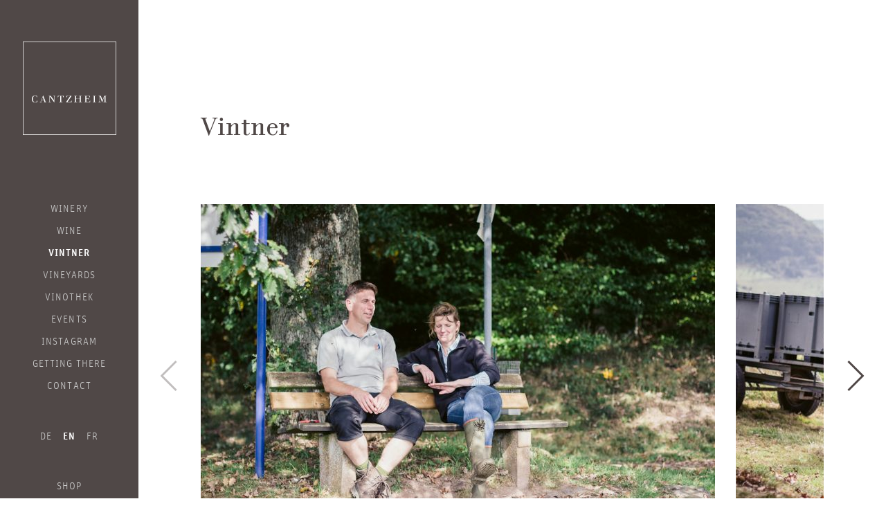

--- FILE ---
content_type: text/html; charset=UTF-8
request_url: https://weingut-cantzheim.de/winzer/?lang=en
body_size: 9321
content:
<!doctype html>
<html lang="en-US" class="no-js">
	<head>
		<meta charset="UTF-8">
		<title>Vintner - Weingut Cantzheim : Weingut Cantzheim</title>
	  	<link rel="apple-touch-icon" sizes="180x180" href="https://weingut-cantzheim.de/wp-content/themes/html5blank-stable/img/favicon/apple-touch-icon.png">
		<link rel="icon" type="image/png" sizes="32x32" href="https://weingut-cantzheim.de/wp-content/themes/html5blank-stable/img/favicon/favicon-32x32.png">
		<link rel="icon" type="image/png" sizes="16x16" href="https://weingut-cantzheim.de/wp-content/themes/html5blank-stable/img/favicon/favicon-16x16.png">
		<link rel="manifest" href="https://weingut-cantzheim.de/wp-content/themes/html5blank-stable/img/favicon/site.webmanifest">
		<link rel="mask-icon" href="https://weingut-cantzheim.de/wp-content/themes/html5blank-stable/img/favicon/safari-pinned-tab.svg" color="#5bbad5">
		<link rel="shortcut icon" href="https://weingut-cantzheim.de/wp-content/themes/html5blank-stable/img/favicon/favicon.ico">
		<!-- <style>
		/* hide google reCAPTCHA badge  */
		.grecaptcha-badge { visibility: hidden; }
		</style> -->
		<meta name="msapplication-TileColor" content="#da532c">
		<meta name="msapplication-config" content="https://weingut-cantzheim.de/wp-content/themes/html5blank-stable/img/favicon/browserconfig.xml">
		<meta name="theme-color" content="#ffffff">

		<meta http-equiv="X-UA-Compatible" content="IE=edge,chrome=1">
		<meta name="viewport" content="width=device-width, initial-scale=1.0">
		<meta name="description" content="">

		<script type="text/javascript">
			//document.cookie='resolution='+Math.max(screen.width,screen.height)+("devicePixelRatio" in window ? ","+devicePixelRatio : ",1")+'; path=/';
		</script>

		<meta name='robots' content='index, follow, max-image-preview:large, max-snippet:-1, max-video-preview:-1' />
	<style>img:is([sizes="auto" i], [sizes^="auto," i]) { contain-intrinsic-size: 3000px 1500px }</style>
	<link rel="alternate" hreflang="de" href="https://weingut-cantzheim.de/winzer/" />
<link rel="alternate" hreflang="en" href="https://weingut-cantzheim.de/winzer/?lang=en" />
<link rel="alternate" hreflang="fr" href="https://weingut-cantzheim.de/winzer/?lang=fr" />
<link rel="alternate" hreflang="x-default" href="https://weingut-cantzheim.de/winzer/" />

	<!-- This site is optimized with the Yoast SEO plugin v26.4 - https://yoast.com/wordpress/plugins/seo/ -->
	<link rel="canonical" href="https://weingut-cantzheim.de/winzer/?lang=en" />
	<meta property="og:locale" content="en_US" />
	<meta property="og:type" content="article" />
	<meta property="og:title" content="Vintner - Weingut Cantzheim" />
	<meta property="og:description" content="&#8220;There probably aren&#8217;t many people out there who enjoy weeding as much as we do.&#8221; Anna and Stephan Reimann both grew up with a tremendous interest for biology, especially in plants. After completing school, Anna traveled from her hometown of Neuss, Germany to Florence to learn Italian and explore the possibility of studying art history.... View Article" />
	<meta property="og:url" content="https://weingut-cantzheim.de/winzer/?lang=en" />
	<meta property="og:site_name" content="Weingut Cantzheim" />
	<meta property="article:publisher" content="https://de-de.facebook.com/cantzheim/" />
	<meta property="article:modified_time" content="2020-04-02T13:59:20+00:00" />
	<meta name="twitter:card" content="summary_large_image" />
	<meta name="twitter:label1" content="Est. reading time" />
	<meta name="twitter:data1" content="2 minutes" />
	<script type="application/ld+json" class="yoast-schema-graph">{"@context":"https://schema.org","@graph":[{"@type":"WebPage","@id":"https://weingut-cantzheim.de/winzer/?lang=en","url":"https://weingut-cantzheim.de/winzer/?lang=en","name":"Vintner - Weingut Cantzheim","isPartOf":{"@id":"https://weingut-cantzheim.de/#website"},"datePublished":"2019-06-12T12:12:56+00:00","dateModified":"2020-04-02T13:59:20+00:00","breadcrumb":{"@id":"https://weingut-cantzheim.de/winzer/?lang=en#breadcrumb"},"inLanguage":"en-US","potentialAction":[{"@type":"ReadAction","target":["https://weingut-cantzheim.de/winzer/?lang=en"]}]},{"@type":"BreadcrumbList","@id":"https://weingut-cantzheim.de/winzer/?lang=en#breadcrumb","itemListElement":[{"@type":"ListItem","position":1,"name":"Home","item":"https://weingut-cantzheim.de/?lang=en"},{"@type":"ListItem","position":2,"name":"Vintner"}]},{"@type":"WebSite","@id":"https://weingut-cantzheim.de/#website","url":"https://weingut-cantzheim.de/","name":"Weingut Cantzheim","description":"","potentialAction":[{"@type":"SearchAction","target":{"@type":"EntryPoint","urlTemplate":"https://weingut-cantzheim.de/?s={search_term_string}"},"query-input":{"@type":"PropertyValueSpecification","valueRequired":true,"valueName":"search_term_string"}}],"inLanguage":"en-US"}]}</script>
	<!-- / Yoast SEO plugin. -->


<link rel='stylesheet' id='wp-block-library-css' href='https://weingut-cantzheim.de/wp-includes/css/dist/block-library/style.min.css?ver=6.8.3' media='all' />
<style id='classic-theme-styles-inline-css' type='text/css'>
/*! This file is auto-generated */
.wp-block-button__link{color:#fff;background-color:#32373c;border-radius:9999px;box-shadow:none;text-decoration:none;padding:calc(.667em + 2px) calc(1.333em + 2px);font-size:1.125em}.wp-block-file__button{background:#32373c;color:#fff;text-decoration:none}
</style>
<style id='global-styles-inline-css' type='text/css'>
:root{--wp--preset--aspect-ratio--square: 1;--wp--preset--aspect-ratio--4-3: 4/3;--wp--preset--aspect-ratio--3-4: 3/4;--wp--preset--aspect-ratio--3-2: 3/2;--wp--preset--aspect-ratio--2-3: 2/3;--wp--preset--aspect-ratio--16-9: 16/9;--wp--preset--aspect-ratio--9-16: 9/16;--wp--preset--color--black: #000000;--wp--preset--color--cyan-bluish-gray: #abb8c3;--wp--preset--color--white: #ffffff;--wp--preset--color--pale-pink: #f78da7;--wp--preset--color--vivid-red: #cf2e2e;--wp--preset--color--luminous-vivid-orange: #ff6900;--wp--preset--color--luminous-vivid-amber: #fcb900;--wp--preset--color--light-green-cyan: #7bdcb5;--wp--preset--color--vivid-green-cyan: #00d084;--wp--preset--color--pale-cyan-blue: #8ed1fc;--wp--preset--color--vivid-cyan-blue: #0693e3;--wp--preset--color--vivid-purple: #9b51e0;--wp--preset--gradient--vivid-cyan-blue-to-vivid-purple: linear-gradient(135deg,rgba(6,147,227,1) 0%,rgb(155,81,224) 100%);--wp--preset--gradient--light-green-cyan-to-vivid-green-cyan: linear-gradient(135deg,rgb(122,220,180) 0%,rgb(0,208,130) 100%);--wp--preset--gradient--luminous-vivid-amber-to-luminous-vivid-orange: linear-gradient(135deg,rgba(252,185,0,1) 0%,rgba(255,105,0,1) 100%);--wp--preset--gradient--luminous-vivid-orange-to-vivid-red: linear-gradient(135deg,rgba(255,105,0,1) 0%,rgb(207,46,46) 100%);--wp--preset--gradient--very-light-gray-to-cyan-bluish-gray: linear-gradient(135deg,rgb(238,238,238) 0%,rgb(169,184,195) 100%);--wp--preset--gradient--cool-to-warm-spectrum: linear-gradient(135deg,rgb(74,234,220) 0%,rgb(151,120,209) 20%,rgb(207,42,186) 40%,rgb(238,44,130) 60%,rgb(251,105,98) 80%,rgb(254,248,76) 100%);--wp--preset--gradient--blush-light-purple: linear-gradient(135deg,rgb(255,206,236) 0%,rgb(152,150,240) 100%);--wp--preset--gradient--blush-bordeaux: linear-gradient(135deg,rgb(254,205,165) 0%,rgb(254,45,45) 50%,rgb(107,0,62) 100%);--wp--preset--gradient--luminous-dusk: linear-gradient(135deg,rgb(255,203,112) 0%,rgb(199,81,192) 50%,rgb(65,88,208) 100%);--wp--preset--gradient--pale-ocean: linear-gradient(135deg,rgb(255,245,203) 0%,rgb(182,227,212) 50%,rgb(51,167,181) 100%);--wp--preset--gradient--electric-grass: linear-gradient(135deg,rgb(202,248,128) 0%,rgb(113,206,126) 100%);--wp--preset--gradient--midnight: linear-gradient(135deg,rgb(2,3,129) 0%,rgb(40,116,252) 100%);--wp--preset--font-size--small: 13px;--wp--preset--font-size--medium: 20px;--wp--preset--font-size--large: 36px;--wp--preset--font-size--x-large: 42px;--wp--preset--spacing--20: 0.44rem;--wp--preset--spacing--30: 0.67rem;--wp--preset--spacing--40: 1rem;--wp--preset--spacing--50: 1.5rem;--wp--preset--spacing--60: 2.25rem;--wp--preset--spacing--70: 3.38rem;--wp--preset--spacing--80: 5.06rem;--wp--preset--shadow--natural: 6px 6px 9px rgba(0, 0, 0, 0.2);--wp--preset--shadow--deep: 12px 12px 50px rgba(0, 0, 0, 0.4);--wp--preset--shadow--sharp: 6px 6px 0px rgba(0, 0, 0, 0.2);--wp--preset--shadow--outlined: 6px 6px 0px -3px rgba(255, 255, 255, 1), 6px 6px rgba(0, 0, 0, 1);--wp--preset--shadow--crisp: 6px 6px 0px rgba(0, 0, 0, 1);}:where(.is-layout-flex){gap: 0.5em;}:where(.is-layout-grid){gap: 0.5em;}body .is-layout-flex{display: flex;}.is-layout-flex{flex-wrap: wrap;align-items: center;}.is-layout-flex > :is(*, div){margin: 0;}body .is-layout-grid{display: grid;}.is-layout-grid > :is(*, div){margin: 0;}:where(.wp-block-columns.is-layout-flex){gap: 2em;}:where(.wp-block-columns.is-layout-grid){gap: 2em;}:where(.wp-block-post-template.is-layout-flex){gap: 1.25em;}:where(.wp-block-post-template.is-layout-grid){gap: 1.25em;}.has-black-color{color: var(--wp--preset--color--black) !important;}.has-cyan-bluish-gray-color{color: var(--wp--preset--color--cyan-bluish-gray) !important;}.has-white-color{color: var(--wp--preset--color--white) !important;}.has-pale-pink-color{color: var(--wp--preset--color--pale-pink) !important;}.has-vivid-red-color{color: var(--wp--preset--color--vivid-red) !important;}.has-luminous-vivid-orange-color{color: var(--wp--preset--color--luminous-vivid-orange) !important;}.has-luminous-vivid-amber-color{color: var(--wp--preset--color--luminous-vivid-amber) !important;}.has-light-green-cyan-color{color: var(--wp--preset--color--light-green-cyan) !important;}.has-vivid-green-cyan-color{color: var(--wp--preset--color--vivid-green-cyan) !important;}.has-pale-cyan-blue-color{color: var(--wp--preset--color--pale-cyan-blue) !important;}.has-vivid-cyan-blue-color{color: var(--wp--preset--color--vivid-cyan-blue) !important;}.has-vivid-purple-color{color: var(--wp--preset--color--vivid-purple) !important;}.has-black-background-color{background-color: var(--wp--preset--color--black) !important;}.has-cyan-bluish-gray-background-color{background-color: var(--wp--preset--color--cyan-bluish-gray) !important;}.has-white-background-color{background-color: var(--wp--preset--color--white) !important;}.has-pale-pink-background-color{background-color: var(--wp--preset--color--pale-pink) !important;}.has-vivid-red-background-color{background-color: var(--wp--preset--color--vivid-red) !important;}.has-luminous-vivid-orange-background-color{background-color: var(--wp--preset--color--luminous-vivid-orange) !important;}.has-luminous-vivid-amber-background-color{background-color: var(--wp--preset--color--luminous-vivid-amber) !important;}.has-light-green-cyan-background-color{background-color: var(--wp--preset--color--light-green-cyan) !important;}.has-vivid-green-cyan-background-color{background-color: var(--wp--preset--color--vivid-green-cyan) !important;}.has-pale-cyan-blue-background-color{background-color: var(--wp--preset--color--pale-cyan-blue) !important;}.has-vivid-cyan-blue-background-color{background-color: var(--wp--preset--color--vivid-cyan-blue) !important;}.has-vivid-purple-background-color{background-color: var(--wp--preset--color--vivid-purple) !important;}.has-black-border-color{border-color: var(--wp--preset--color--black) !important;}.has-cyan-bluish-gray-border-color{border-color: var(--wp--preset--color--cyan-bluish-gray) !important;}.has-white-border-color{border-color: var(--wp--preset--color--white) !important;}.has-pale-pink-border-color{border-color: var(--wp--preset--color--pale-pink) !important;}.has-vivid-red-border-color{border-color: var(--wp--preset--color--vivid-red) !important;}.has-luminous-vivid-orange-border-color{border-color: var(--wp--preset--color--luminous-vivid-orange) !important;}.has-luminous-vivid-amber-border-color{border-color: var(--wp--preset--color--luminous-vivid-amber) !important;}.has-light-green-cyan-border-color{border-color: var(--wp--preset--color--light-green-cyan) !important;}.has-vivid-green-cyan-border-color{border-color: var(--wp--preset--color--vivid-green-cyan) !important;}.has-pale-cyan-blue-border-color{border-color: var(--wp--preset--color--pale-cyan-blue) !important;}.has-vivid-cyan-blue-border-color{border-color: var(--wp--preset--color--vivid-cyan-blue) !important;}.has-vivid-purple-border-color{border-color: var(--wp--preset--color--vivid-purple) !important;}.has-vivid-cyan-blue-to-vivid-purple-gradient-background{background: var(--wp--preset--gradient--vivid-cyan-blue-to-vivid-purple) !important;}.has-light-green-cyan-to-vivid-green-cyan-gradient-background{background: var(--wp--preset--gradient--light-green-cyan-to-vivid-green-cyan) !important;}.has-luminous-vivid-amber-to-luminous-vivid-orange-gradient-background{background: var(--wp--preset--gradient--luminous-vivid-amber-to-luminous-vivid-orange) !important;}.has-luminous-vivid-orange-to-vivid-red-gradient-background{background: var(--wp--preset--gradient--luminous-vivid-orange-to-vivid-red) !important;}.has-very-light-gray-to-cyan-bluish-gray-gradient-background{background: var(--wp--preset--gradient--very-light-gray-to-cyan-bluish-gray) !important;}.has-cool-to-warm-spectrum-gradient-background{background: var(--wp--preset--gradient--cool-to-warm-spectrum) !important;}.has-blush-light-purple-gradient-background{background: var(--wp--preset--gradient--blush-light-purple) !important;}.has-blush-bordeaux-gradient-background{background: var(--wp--preset--gradient--blush-bordeaux) !important;}.has-luminous-dusk-gradient-background{background: var(--wp--preset--gradient--luminous-dusk) !important;}.has-pale-ocean-gradient-background{background: var(--wp--preset--gradient--pale-ocean) !important;}.has-electric-grass-gradient-background{background: var(--wp--preset--gradient--electric-grass) !important;}.has-midnight-gradient-background{background: var(--wp--preset--gradient--midnight) !important;}.has-small-font-size{font-size: var(--wp--preset--font-size--small) !important;}.has-medium-font-size{font-size: var(--wp--preset--font-size--medium) !important;}.has-large-font-size{font-size: var(--wp--preset--font-size--large) !important;}.has-x-large-font-size{font-size: var(--wp--preset--font-size--x-large) !important;}
:where(.wp-block-post-template.is-layout-flex){gap: 1.25em;}:where(.wp-block-post-template.is-layout-grid){gap: 1.25em;}
:where(.wp-block-columns.is-layout-flex){gap: 2em;}:where(.wp-block-columns.is-layout-grid){gap: 2em;}
:root :where(.wp-block-pullquote){font-size: 1.5em;line-height: 1.6;}
</style>
<link rel='stylesheet' id='contact-form-7-css' href='https://weingut-cantzheim.de/wp-content/plugins/contact-form-7/includes/css/styles.css?ver=6.1.3' media='all' />
<link rel='stylesheet' id='wpml-legacy-horizontal-list-0-css' href='https://weingut-cantzheim.de/wp-content/plugins/sitepress-multilingual-cms/templates/language-switchers/legacy-list-horizontal/style.min.css?ver=1' media='all' />
<link rel='stylesheet' id='swiper-css' href='https://weingut-cantzheim.de/wp-content/themes/html5blank-stable/js/vendor/swiper/css/swiper.min.css?ver=1.0' media='all' />
<link rel='stylesheet' id='baguetteBox-css' href='https://weingut-cantzheim.de/wp-content/themes/html5blank-stable/js/vendor/baguetteBox/baguetteBox.min.css?ver=1.0' media='all' />
<link rel='stylesheet' id='html5blank-css' href='https://weingut-cantzheim.de/wp-content/themes/html5blank-stable/style.css?ver=1.0' media='all' />
<link rel='stylesheet' id='jquery-ui-smoothness-css' href='https://weingut-cantzheim.de/wp-content/plugins/contact-form-7/includes/js/jquery-ui/themes/smoothness/jquery-ui.min.css?ver=1.12.1' media='screen' />
<script type="text/javascript" src="https://weingut-cantzheim.de/wp-content/themes/html5blank-stable/js/vendor/modernizr/modernizr-custom.js?ver=2.7.1" id="modernizr-js"></script>
<script type="text/javascript" src="https://weingut-cantzheim.de/wp-includes/js/jquery/jquery.min.js?ver=3.7.1" id="jquery-core-js"></script>
<script type="text/javascript" src="https://weingut-cantzheim.de/wp-includes/js/jquery/jquery-migrate.min.js?ver=3.4.1" id="jquery-migrate-js"></script>
<script type="text/javascript" src="https://weingut-cantzheim.de/wp-content/themes/html5blank-stable/js/vendor/mediaCheck-master/js/mediaCheck-min.js?ver=2.7.1" id="mediacheck-js"></script>
<script type="text/javascript" src="https://weingut-cantzheim.de/wp-content/themes/html5blank-stable/js/vendor/swiper/js/swiper.jquery.min.js?ver=2.7.1" id="swiper-js"></script>
<script type="text/javascript" src="https://weingut-cantzheim.de/wp-content/themes/html5blank-stable/js/vendor/baguetteBox/baguetteBox.min.js?ver=1.0.0" id="bagutteBox-js"></script>
<script type="text/javascript" src="https://weingut-cantzheim.de/wp-content/themes/html5blank-stable/js/navigation.js?ver=1.0.0" id="navigation-js"></script>
<script type="text/javascript" src="https://weingut-cantzheim.de/wp-content/themes/html5blank-stable/js/all.min.js?ver=1.0.0" id="html5blankscripts-js"></script>
<script type="text/javascript" id="wpml-browser-redirect-js-extra">
/* <![CDATA[ */
var wpml_browser_redirect_params = {"pageLanguage":"en","languageUrls":{"de_de":"https:\/\/weingut-cantzheim.de\/winzer\/","de":"https:\/\/weingut-cantzheim.de\/winzer\/","en_us":"https:\/\/weingut-cantzheim.de\/winzer\/?lang=en","en":"https:\/\/weingut-cantzheim.de\/winzer\/?lang=en","us":"https:\/\/weingut-cantzheim.de\/winzer\/?lang=en","fr_fr":"https:\/\/weingut-cantzheim.de\/winzer\/?lang=fr","fr":"https:\/\/weingut-cantzheim.de\/winzer\/?lang=fr"},"cookie":{"name":"_icl_visitor_lang_js","domain":"weingut-cantzheim.de","path":"\/","expiration":24}};
/* ]]> */
</script>
<script type="text/javascript" src="https://weingut-cantzheim.de/wp-content/plugins/sitepress-multilingual-cms/dist/js/browser-redirect/app.js?ver=485900" id="wpml-browser-redirect-js"></script>
<link rel="https://api.w.org/" href="https://weingut-cantzheim.de/wp-json/" /><link rel="alternate" title="JSON" type="application/json" href="https://weingut-cantzheim.de/wp-json/wp/v2/pages/3035" /><link rel="alternate" title="oEmbed (JSON)" type="application/json+oembed" href="https://weingut-cantzheim.de/wp-json/oembed/1.0/embed?url=https%3A%2F%2Fweingut-cantzheim.de%2Fwinzer%2F%3Flang%3Den" />
<link rel="alternate" title="oEmbed (XML)" type="text/xml+oembed" href="https://weingut-cantzheim.de/wp-json/oembed/1.0/embed?url=https%3A%2F%2Fweingut-cantzheim.de%2Fwinzer%2F%3Flang%3Den&#038;format=xml" />
<meta name="generator" content="WPML ver:4.8.5 stt:1,4,3;" />

		<!-- Piwik -->
		<script type="text/javascript">
		  // var _paq = _paq || [];
		  // /* tracker methods like "setCustomDimension" should be called before "trackPageView" */
		  // _paq.push(['trackPageView']);
		  // _paq.push(['enableLinkTracking']);
		  // (function() {
		  //   var u="//weingut-cantzheim.de/analytics/piwik/";
		  //   _paq.push(['setTrackerUrl', u+'piwik.php']);
		  //   _paq.push(['setSiteId', '1']);
		  //   var d=document, g=d.createElement('script'), s=d.getElementsByTagName('script')[0];
		  //   g.type='text/javascript'; g.async=true; g.defer=true; g.src=u+'piwik.js'; s.parentNode.insertBefore(g,s);
		  // })();
		</script>
		<!-- End Piwik Code -->
		 <!-- CCM19 -->
		<script src="https://cloud.ccm19.de/app.js?apiKey=8465b0cc2796a5162d059d3fc7f37919b159eedfabe1dbff&amp;domain=66f3f93d4b4c5817000a83e2" referrerpolicy="origin"></script>

	</head>
	<body class="wp-singular page-template-default page page-id-3035 wp-theme-html5blank-stable winzer">

		<!-- wrapper -->
		<div class="page-wrapper">

			<!-- header -->
			<div class="header-wrapper">
				<header class="header clear" role="banner">

					<div class="logo-toggle-wrapper">
						<!-- logo -->
						<div class="logo">
							<a class="logo__link" href="https://weingut-cantzheim.de/?lang=en">
								Weingut Cantzheim
							</a>
						</div>
						<!-- /logo -->

						<!-- open mobile navigation -->
						<div class="toggle-switch">
							<button class="c-hamburger c-hamburger--htx">
								<span>toggle menu</span>
							</button>
						</div>
						<!-- /open mobile navigation -->
					</div>

						<!-- nav -->
						<nav class="nav" role="navigation">
							<div class="menu">
								<ul><li id="menu-item-3025" class="menu-item menu-item-type-post_type menu-item-object-page menu-item-home menu-item-3025"><a href="https://weingut-cantzheim.de/?lang=en">Winery</a></li>
<li id="menu-item-3179" class="menu-item menu-item-type-custom menu-item-object-custom menu-item-3179"><a href="/weine/?lang=en">Wine</a></li>
<li id="menu-item-3040" class="menu-item menu-item-type-post_type menu-item-object-page current-menu-item page_item page-item-3035 current_page_item menu-item-3040"><a href="https://weingut-cantzheim.de/winzer/?lang=en" aria-current="page">Vintner</a></li>
<li id="menu-item-3051" class="menu-item menu-item-type-post_type menu-item-object-page menu-item-3051"><a href="https://weingut-cantzheim.de/lagen/?lang=en">Vineyards</a></li>
<li id="menu-item-3059" class="menu-item menu-item-type-post_type menu-item-object-page menu-item-3059"><a href="https://weingut-cantzheim.de/vinothek/?lang=en">Vinothek</a></li>
<li id="menu-item-3180" class="menu-item menu-item-type-custom menu-item-object-custom menu-item-3180"><a href="/veranstaltungen/?lang=en">Events</a></li>
<li id="menu-item-4564" class="menu-item menu-item-type-post_type menu-item-object-page menu-item-4564"><a href="https://weingut-cantzheim.de/instagram/?lang=en">Instagram</a></li>
<li id="menu-item-3138" class="menu-item menu-item-type-post_type menu-item-object-page menu-item-3138"><a href="https://weingut-cantzheim.de/anfahrt/?lang=en">Getting there</a></li>
<li id="menu-item-3077" class="menu-item menu-item-type-post_type menu-item-object-page menu-item-3077"><a href="https://weingut-cantzheim.de/anfahrt-kontakt/?lang=en">Contact</a></li>
<ul class='language-switcher'><li class='language-switcher__item'><a class='language-switcher__link' href=https://weingut-cantzheim.de/winzer/>de</a></li><li class='language-switcher__item language-switcher__item--active'><a class='language-switcher__link' href=https://weingut-cantzheim.de/winzer/?lang=en>en</a></li><li class='language-switcher__item'><a class='language-switcher__link' href=https://weingut-cantzheim.de/winzer/?lang=fr>fr</a></li></ul><nav class="visit-other"><ul><li class=""><a href="/shop">Shop</a></li><li><a href="http://gaestehaus-cantzheim.de/">Guesthouse</a></li></nav></ul>							</div>
						</nav>
						<!-- /nav -->

				</header>
			</div>
			<!-- /header -->

	<div class="main-wrapper">
		<main role="main">
			<!-- article -->
			<article id="post-3035" class="layout__container post-3035 page type-page status-publish hentry">

				<div class="heading-wrapper">
					<h1 class="heading-page">Vintner</h1>
				</div>

			
					
<div class="breakout slider layout__container">
  <div class="swiper-outer swiper--stickout-nav">
    <div class="swiper-container swiper--autosize swiper--fixed-height swiper-container-horizontal">
      <div class="swiper-wrapper">

    
            
                                      
            
      <div class="swiper-slide">
        <img src="https://weingut-cantzheim.de/wp-content/uploads/2017/06/CANTZHEIM-Lese2017_web-58-743x495.jpg" alt="">
              </div>


    
            
                                      
            
      <div class="swiper-slide">
        <img src="https://weingut-cantzheim.de/wp-content/uploads/2021/08/CANTZHEIM-Lese2017_web-35-743x495.jpg" alt="">
              </div>


    
            
                                      
            
      <div class="swiper-slide">
        <img src="https://weingut-cantzheim.de/wp-content/uploads/2017/10/CANTZHEIM-Lese2017_web-25-743x495.jpg" alt="">
              </div>


    
            
                                      
            
      <div class="swiper-slide">
        <img src="https://weingut-cantzheim.de/wp-content/uploads/2021/08/CANTZHEIM-Lese2017_web-3-743x495.jpg" alt="">
              </div>


    
            
                                      
            
      <div class="swiper-slide">
        <img src="https://weingut-cantzheim.de/wp-content/uploads/2018/06/IMG_7674-660x495.jpg" alt="">
              </div>


    
      </div>
    </div>
    <div class="swiper-pagination"></div>
    <div class="swiper-button-prev"></div>
    <div class="swiper-button-next"></div>
  </div>
</div>

					

					<p>&#8220;There probably aren&#8217;t many people out there who enjoy weeding as much as we do.&#8221; Anna and Stephan Reimann both grew up with a tremendous interest for biology, especially in plants. After completing school, Anna traveled from her hometown of Neuss, Germany to Florence to learn Italian and explore the possibility of studying art history. Her college was located on the Palazzo Antinori, directly across from the enoteca of the famous winegrowing family — her first contact with the world of wine. She soon decided instead to study horticulture at the Technical University Munich &#8211; Weihenstephan University of Applied Sciences in Bavaria. There she not only earned her degree in horticulture, but also met Stephan, the man she would later marry. The second decisive encounter during her university years came in Chile. As part of a practical internship she helped with the harvest at Santa Rita, a Chilean estate. She knew immediately: that&#8217;s what I want to do — make wine.</p>
<p>Stephan like Anna also comes from the Lower Rhine region, although in his case he grew up in a family of gardeners. Like her, after completing his apprenticeship in gardening he opted to study in Weihenstephan. After completing that degree, Stephan earned a doctorate in plant pathology from the University of Bonn, while Anna enrolled in graduate courses in viticulture and enology in Montpellier. After one harvest stint in Burgundy, Anna headed to Nelson, New Zealand, where she produced the first wines of her own: a Pinot Noir and a Riesling. She then joined Weingut Markus Molitor on the Mosel, establishing their export program, followed by four years in international wine sales for the Bischöfliche Weingüter Trier. Alongside her professional work she also earned an EMBA in Mannheim and Paris. At the same time Stephan returned to academics himself, undertaking training as a master winemaker at Weingut Schloss Lieser.</p>
<p>After years of studying and working internationally as gardeners and winemakers, the pair viewed Weingut Cantzheim as the fulfillment of their dreams. For them, their new hometown of Kanzem was ripe with and for the pleasures of culture and wine. &#8220;My father&#8217;s Georg F. Thoma and my grandfather’s (professor Fritz Thoma) &#8211; passion for architecture, our enthusiasm for plants and the vintner&#8217;s craft — those are all the ingredients upon which Cantzheim was built.&#8221;</p>

					
					
					<br class="clear">

					
				</article>
				<!-- /article -->

				
			
			


		</main>
	</div>

			<!-- footer -->
			<div class="footer-wrapper">
			  <footer class="footer" role="contentinfo">
			    <div class="Grid Grid--gutters Grid--full small-Grid--full med-Grid--1of2">
			      <div class="Grid-cell">
			        <p>Weingut Cantzheim GbR<br>
			          Anna und Dr. Stephan Reimann<br>
			          Weinstrasse 4<br>
			          D-54441 Kanzem an der Saar<br><br>
			          Tel: <a href="+4965016076635">+49 (0) 6501 607 66 35</a><br>
			          E-Mail:<a href="mailto:info@cantzheim.de">info@cantzheim.de</a><br>
			          <a href="http://www.weingut-cantzheim.de">www.weingut-cantzheim.de</a><br>
			          USt-IdNr.: DE303796742
			        </p>
			      </div>
			      <div class="Grid-cell">
			        <div class="besuchen besuchen--fb"><a
			            href="https://de-de.facebook.com/cantzheim/">Visit us <br>on Facebook</a>
			        </div>
			        <div class="besuchen besuchen--ig"><a href="https://www.instagram.com/cantzheim.weingut/"
			            target="_blank">Visit uns<br>on Instagram</a></div>
			        <div class="besuchen besuchen--newsletter"><a
			            href="/newsletter">Subscribe to <br>our newsletter</a></div>
			      </div>
			    </div>

			    <nav class="meta-menu">
			      <ul id="menu-footermenue" class="menu-footermenue"><li id="menu-item-3123" class="menu-item menu-item-type-post_type menu-item-object-page menu-item-3123"><a href="https://weingut-cantzheim.de/impressum/?lang=en">Impressum</a></li>
<li id="menu-item-3122" class="menu-item menu-item-type-post_type menu-item-object-page menu-item-3122"><a href="https://weingut-cantzheim.de/datenschutz/?lang=en">Datenschutz</a></li>
<li id="menu-item-3121" class="menu-item menu-item-type-post_type menu-item-object-page menu-item-3121"><a href="https://weingut-cantzheim.de/agb/?lang=en">AGB</a></li>
</ul>			      <a style="font-size:0.8888888889rem;" href="#" onclick="CCM.openWidget(); return false;">Cookies
			        Konfigurationsbox öffnen</a>
			    </nav>

			    <div class="footer_associated">
			      <ul class="footer_associated-list">
			        <li class="footer_associated-item">
			          <a target="_blank" href="https://www.saar-riesling-sommer.de/"><img
			              src="https://weingut-cantzheim.de/wp-content/themes/html5blank-stable/img/footer-bottom/saar-riesling-sommer.png"
			              alt="Saar Riesling Sommer"></a>
			        </li>
			        <li class="footer_associated-item">
			          <a target="_blank" href="https://www.wineinmoderation.eu/de/home/">
			            <img src="https://weingut-cantzheim.de/wp-content/themes/html5blank-stable/img/footer-bottom/wine-in-moderation.png"
			              alt="Wine in Moderation"></a>
			        </li>
			        <li class="footer_associated-item">
			          <a target="_blank" href="https://maxime-mosel.de/">
			            <img width="auto" height="50px"
			              src="https://weingut-cantzheim.de/wp-content/themes/html5blank-stable/img/footer-bottom/maxime_Mosel_logo.svg"
			              alt="Maxime Herkunft"></a>
			        </li>
			      </ul>
			    </div>

			  </footer>
			</div>
			<!-- /footer -->

			</div>
			<!-- /wrapper -->

			<script type="speculationrules">
{"prefetch":[{"source":"document","where":{"and":[{"href_matches":"\/*"},{"not":{"href_matches":["\/wp-*.php","\/wp-admin\/*","\/wp-content\/uploads\/*","\/wp-content\/*","\/wp-content\/plugins\/*","\/wp-content\/themes\/html5blank-stable\/*","\/*\\?(.+)"]}},{"not":{"selector_matches":"a[rel~=\"nofollow\"]"}},{"not":{"selector_matches":".no-prefetch, .no-prefetch a"}}]},"eagerness":"conservative"}]}
</script>
<script type="text/javascript" src="https://weingut-cantzheim.de/wp-includes/js/dist/hooks.min.js?ver=4d63a3d491d11ffd8ac6" id="wp-hooks-js"></script>
<script type="text/javascript" src="https://weingut-cantzheim.de/wp-includes/js/dist/i18n.min.js?ver=5e580eb46a90c2b997e6" id="wp-i18n-js"></script>
<script type="text/javascript" id="wp-i18n-js-after">
/* <![CDATA[ */
wp.i18n.setLocaleData( { 'text direction\u0004ltr': [ 'ltr' ] } );
/* ]]> */
</script>
<script type="text/javascript" src="https://weingut-cantzheim.de/wp-content/plugins/contact-form-7/includes/swv/js/index.js?ver=6.1.3" id="swv-js"></script>
<script type="text/javascript" id="contact-form-7-js-before">
/* <![CDATA[ */
var wpcf7 = {
    "api": {
        "root": "https:\/\/weingut-cantzheim.de\/wp-json\/",
        "namespace": "contact-form-7\/v1"
    }
};
/* ]]> */
</script>
<script type="text/javascript" src="https://weingut-cantzheim.de/wp-content/plugins/contact-form-7/includes/js/index.js?ver=6.1.3" id="contact-form-7-js"></script>
<script type="text/javascript" src="https://weingut-cantzheim.de/wp-includes/js/jquery/ui/core.min.js?ver=1.13.3" id="jquery-ui-core-js"></script>
<script type="text/javascript" src="https://weingut-cantzheim.de/wp-includes/js/jquery/ui/datepicker.min.js?ver=1.13.3" id="jquery-ui-datepicker-js"></script>
<script type="text/javascript" id="jquery-ui-datepicker-js-after">
/* <![CDATA[ */
jQuery(function(jQuery){jQuery.datepicker.setDefaults({"closeText":"Close","currentText":"Today","monthNames":["January","February","March","April","May","June","July","August","September","October","November","December"],"monthNamesShort":["Jan","Feb","Mar","Apr","May","Jun","Jul","Aug","Sep","Oct","Nov","Dec"],"nextText":"Next","prevText":"Previous","dayNames":["Sunday","Monday","Tuesday","Wednesday","Thursday","Friday","Saturday"],"dayNamesShort":["Sun","Mon","Tue","Wed","Thu","Fri","Sat"],"dayNamesMin":["S","M","T","W","T","F","S"],"dateFormat":"d. MM yy","firstDay":1,"isRTL":false});});
/* ]]> */
</script>
<script type="text/javascript" src="https://weingut-cantzheim.de/wp-content/plugins/contact-form-7/includes/js/html5-fallback.js?ver=6.1.3" id="contact-form-7-html5-fallback-js"></script>

			</body>

			</html>

--- FILE ---
content_type: text/css
request_url: https://weingut-cantzheim.de/wp-content/themes/html5blank-stable/style.css?ver=1.0
body_size: 143505
content:
@charset "UTF-8";
/*  ---------------------
    TYPOGRAFIE
    --------------------- */
/*  ---------------------
    COLORS
    --------------------- */
/*  ---------------------
    DIMENSIONS
    --------------------- */
/*  ---------------------
    HAMBURGER ICON
    --------------------- */
/*  ---------------------
    BREAKPOINTS
    --------------------- */
/*  ---------------------
    DIVERSES
    --------------------- */
/** ------------------------
    PRILLWITZ
    ------------------------ */
/**
 * @license
 * MyFonts Webfont Build ID 3373955, 2017-04-13T05:47:53-0400
 *
 * The fonts listed in this notice are subject to the End User License
 * Agreement(s) entered into by the website owner. All other parties are
 * explicitly restricted from using the Licensed Webfonts(s).
 *
 * You may obtain a valid license at the URLs below.
 *
 * Webfont: PrillwitzNormalPRO-55 by preussTYPE
 * URL: http://www.myfonts.com/fonts/preusstype/prillwitz-pro/normal-pro/
 * Copyright: Copyright &#x00A9; 2015 by Ingo Preuss. All rights reserved.
 * Licensed pageviews: 10,000
 *
 *
 * License: http://www.myfonts.com/viewlicense?type=web&buildid=3373955
 *
 * © 2017 MyFonts Inc
*/
/* @import must be at top of file, otherwise CSS will not work */
@import url("//hello.myfonts.net/count/337b83");
@font-face {
    font-family: 'PrillwitzNormalPRO-55';
    src: url("webfonts/prillwitz/337B83_0_0.eot");
    src: url("webfonts/prillwitz/337B83_0_0.eot?#iefix") format("embedded-opentype"), url("webfonts/prillwitz/337B83_0_0.woff2") format("woff2"), url("webfonts/prillwitz/337B83_0_0.woff") format("woff"), url("webfonts/337B83_0_0.ttf") format("truetype"); }

/** ------------------------
    UNIT
    ------------------------ */
@font-face {
    font-family: "Unit Offc W01 Light";
    src: url("webfonts/unit/1378340/def987c2-632c-4b68-a545-632642b283b1.eot?#iefix");
    src: url("webfonts/unit/1378340/def987c2-632c-4b68-a545-632642b283b1.eot?#iefix") format("eot"), url("webfonts/unit/1378340/3c21b4d3-3289-401a-9c7f-8641263994ad.woff2") format("woff2"), url("webfonts/unit/1378340/a7901f01-d73c-48f1-b542-55c2438299e0.woff") format("woff"), url("webfonts/unit/1378340/05e23041-8571-4c01-8c67-b0bd6a13b845.ttf") format("truetype"); }

@font-face {
    font-family: "Unit Offc W01 Light Italic";
    src: url("webfonts/unit/1378350/fb135e05-5883-4e8b-b888-3a45ee086c9b.eot?#iefix");
    src: url("webfonts/unit/1378350/fb135e05-5883-4e8b-b888-3a45ee086c9b.eot?#iefix") format("eot"), url("webfonts/unit/1378350/4cc94614-cae2-47ba-abe2-d7ce5fe0daff.woff2") format("woff2"), url("webfonts/unit/1378350/6dae85a5-e717-4eec-be92-43dc80b5cf3c.woff") format("woff"), url("webfonts/unit/1378350/216dd301-c315-46e0-9569-683802646ceb.ttf") format("truetype"); }

@font-face {
    font-family: "Unit Offc W01 Medium";
    src: url("webfonts/unit/1378380/10e6db45-cba0-4abc-9eaf-1801af4f738c.eot?#iefix");
    src: url("webfonts/unit/1378380/10e6db45-cba0-4abc-9eaf-1801af4f738c.eot?#iefix") format("eot"), url("webfonts/unit/1378380/91ab1f3b-167c-4ce1-b58e-6dcc52468064.woff2") format("woff2"), url("webfonts/unit/1378380/ca49688c-50e1-4f26-bbf1-84ef6401353f.woff") format("woff"), url("webfonts/unit/1378380/b99000ac-63d2-4676-88cc-42ee9576a440.ttf") format("truetype"); }

@font-face {
    font-family: "Unit Offc W01 Medium Italic";
    src: url("webfonts/unit/1378390/2452b81a-bdfd-43c1-aee8-f4124e7b68f4.eot?#iefix");
    src: url("webfonts/unit/1378390/2452b81a-bdfd-43c1-aee8-f4124e7b68f4.eot?#iefix") format("eot"), url("webfonts/unit/1378390/feb676af-9baf-4f1b-9d96-a572fd71d7d3.woff2") format("woff2"), url("webfonts/unit/1378390/4754204a-da98-4b35-9872-099272a36bf9.woff") format("woff"), url("webfonts/unit/1378390/0f824d84-e4f6-45de-b226-848582ad441c.ttf") format("truetype"); }

@font-face {
    font-family: "Unit Offc W01 Regular";
    src: url("webfonts/unit/1378420/62ee022e-d24c-42af-a5bd-bcfebdf08011.eot?#iefix");
    src: url("webfonts/unit/1378420/62ee022e-d24c-42af-a5bd-bcfebdf08011.eot?#iefix") format("eot"), url("webfonts/unit/1378420/26b417f7-bc34-4753-b339-e4d5b6d2dacd.woff2") format("woff2"), url("webfonts/unit/1378420/a6c91dda-d4ae-4d51-be05-1da4055b3900.woff") format("woff"), url("webfonts/unit/1378420/1927e516-44e1-45eb-ac75-ecd7966d5c84.ttf") format("truetype"); }

/*! normalize.css v5.0.0 | MIT License | github.com/necolas/normalize.css */
/**
 * 1. Change the default font family in all browsers (opinionated).
 * 2. Correct the line height in all browsers.
 * 3. Prevent adjustments of font size after orientation changes in
 *    IE on Windows Phone and in iOS.
 */
/* Document
   ========================================================================== */
/* line 13, /Users/frankmuller/Documents/WORK/aufträge/2018/cantzheim/_develop/weingut/src/scss/vendor/_normalize.scss */
html {
    font-family: sans-serif;
    /* 1 */
    line-height: 1.15;
    /* 2 */
    -ms-text-size-adjust: 100%;
    /* 3 */
    -webkit-text-size-adjust: 100%;
    /* 3 */ }

/* Sections
   ========================================================================== */
/**
 * Remove the margin in all browsers (opinionated).
 */
/* line 27, /Users/frankmuller/Documents/WORK/aufträge/2018/cantzheim/_develop/weingut/src/scss/vendor/_normalize.scss */
body {
    margin: 0; }

/**
 * Add the correct display in IE 9-.
 */
/* line 35, /Users/frankmuller/Documents/WORK/aufträge/2018/cantzheim/_develop/weingut/src/scss/vendor/_normalize.scss */
article,
aside,
footer,
header,
nav,
section {
    display: block; }

/**
 * Correct the font size and margin on `h1` elements within `section` and
 * `article` contexts in Chrome, Firefox, and Safari.
 */
/* line 49, /Users/frankmuller/Documents/WORK/aufträge/2018/cantzheim/_develop/weingut/src/scss/vendor/_normalize.scss */
h1 {
    font-size: 2em;
    margin: 0.67em 0; }

/* Grouping content
   ========================================================================== */
/**
 * Add the correct display in IE 9-.
 * 1. Add the correct display in IE.
 */
/* line 62, /Users/frankmuller/Documents/WORK/aufträge/2018/cantzheim/_develop/weingut/src/scss/vendor/_normalize.scss */
figcaption,
figure,
main {
    /* 1 */
    display: block; }

/**
 * Add the correct margin in IE 8.
 */
/* line 72, /Users/frankmuller/Documents/WORK/aufträge/2018/cantzheim/_develop/weingut/src/scss/vendor/_normalize.scss */
figure {
    margin: 1em 40px; }

/**
 * 1. Add the correct box sizing in Firefox.
 * 2. Show the overflow in Edge and IE.
 */
/* line 81, /Users/frankmuller/Documents/WORK/aufträge/2018/cantzheim/_develop/weingut/src/scss/vendor/_normalize.scss */
hr {
    box-sizing: content-box;
    /* 1 */
    height: 0;
    /* 1 */
    overflow: visible;
    /* 2 */ }

/**
 * 1. Correct the inheritance and scaling of font size in all browsers.
 * 2. Correct the odd `em` font sizing in all browsers.
 */
/* line 92, /Users/frankmuller/Documents/WORK/aufträge/2018/cantzheim/_develop/weingut/src/scss/vendor/_normalize.scss */
pre {
    font-family: monospace, monospace;
    /* 1 */
    font-size: 1em;
    /* 2 */ }

/* Text-level semantics
   ========================================================================== */
/**
 * 1. Remove the gray background on active links in IE 10.
 * 2. Remove gaps in links underline in iOS 8+ and Safari 8+.
 */
/* line 105, /Users/frankmuller/Documents/WORK/aufträge/2018/cantzheim/_develop/weingut/src/scss/vendor/_normalize.scss */
a {
    background-color: transparent;
    /* 1 */
    -webkit-text-decoration-skip: objects;
    /* 2 */ }

/**
 * Remove the outline on focused links when they are also active or hovered
 * in all browsers (opinionated).
 */
/* line 115, /Users/frankmuller/Documents/WORK/aufträge/2018/cantzheim/_develop/weingut/src/scss/vendor/_normalize.scss */
a:active,
a:hover {
    outline-width: 0; }

/**
 * 1. Remove the bottom border in Firefox 39-.
 * 2. Add the correct text decoration in Chrome, Edge, IE, Opera, and Safari.
 */
/* line 125, /Users/frankmuller/Documents/WORK/aufträge/2018/cantzheim/_develop/weingut/src/scss/vendor/_normalize.scss */
abbr[title] {
    border-bottom: none;
    /* 1 */
    text-decoration: underline;
    /* 2 */
    text-decoration: underline dotted;
    /* 2 */ }

/**
 * Prevent the duplicate application of `bolder` by the next rule in Safari 6.
 */
/* line 135, /Users/frankmuller/Documents/WORK/aufträge/2018/cantzheim/_develop/weingut/src/scss/vendor/_normalize.scss */
b,
strong {
    font-weight: inherit; }

/**
 * Add the correct font weight in Chrome, Edge, and Safari.
 */
/* line 144, /Users/frankmuller/Documents/WORK/aufträge/2018/cantzheim/_develop/weingut/src/scss/vendor/_normalize.scss */
b,
strong {
    font-weight: bolder; }

/**
 * 1. Correct the inheritance and scaling of font size in all browsers.
 * 2. Correct the odd `em` font sizing in all browsers.
 */
/* line 154, /Users/frankmuller/Documents/WORK/aufträge/2018/cantzheim/_develop/weingut/src/scss/vendor/_normalize.scss */
code,
kbd,
samp {
    font-family: monospace, monospace;
    /* 1 */
    font-size: 1em;
    /* 2 */ }

/**
 * Add the correct font style in Android 4.3-.
 */
/* line 165, /Users/frankmuller/Documents/WORK/aufträge/2018/cantzheim/_develop/weingut/src/scss/vendor/_normalize.scss */
dfn {
    font-style: italic; }

/**
 * Add the correct background and color in IE 9-.
 */
/* line 173, /Users/frankmuller/Documents/WORK/aufträge/2018/cantzheim/_develop/weingut/src/scss/vendor/_normalize.scss */
mark {
    background-color: #ff0;
    color: #000; }

/**
 * Add the correct font size in all browsers.
 */
/* line 182, /Users/frankmuller/Documents/WORK/aufträge/2018/cantzheim/_develop/weingut/src/scss/vendor/_normalize.scss */
small {
    font-size: 80%; }

/**
 * Prevent `sub` and `sup` elements from affecting the line height in
 * all browsers.
 */
/* line 191, /Users/frankmuller/Documents/WORK/aufträge/2018/cantzheim/_develop/weingut/src/scss/vendor/_normalize.scss */
sub,
sup {
    font-size: 75%;
    line-height: 0;
    position: relative;
    vertical-align: baseline; }

/* line 199, /Users/frankmuller/Documents/WORK/aufträge/2018/cantzheim/_develop/weingut/src/scss/vendor/_normalize.scss */
sub {
    bottom: -0.25em; }

/* line 203, /Users/frankmuller/Documents/WORK/aufträge/2018/cantzheim/_develop/weingut/src/scss/vendor/_normalize.scss */
sup {
    top: -0.5em; }

/* Embedded content
   ========================================================================== */
/**
 * Add the correct display in IE 9-.
 */
/* line 214, /Users/frankmuller/Documents/WORK/aufträge/2018/cantzheim/_develop/weingut/src/scss/vendor/_normalize.scss */
audio,
video {
    display: inline-block; }

/**
 * Add the correct display in iOS 4-7.
 */
/* line 223, /Users/frankmuller/Documents/WORK/aufträge/2018/cantzheim/_develop/weingut/src/scss/vendor/_normalize.scss */
audio:not([controls]) {
    display: none;
    height: 0; }

/**
 * Remove the border on images inside links in IE 10-.
 */
/* line 232, /Users/frankmuller/Documents/WORK/aufträge/2018/cantzheim/_develop/weingut/src/scss/vendor/_normalize.scss */
img {
    border-style: none; }

/**
 * Hide the overflow in IE.
 */
/* line 240, /Users/frankmuller/Documents/WORK/aufträge/2018/cantzheim/_develop/weingut/src/scss/vendor/_normalize.scss */
svg:not(:root) {
    overflow: hidden; }

/* Forms
   ========================================================================== */
/**
 * 1. Change the font styles in all browsers (opinionated).
 * 2. Remove the margin in Firefox and Safari.
 */
/* line 252, /Users/frankmuller/Documents/WORK/aufträge/2018/cantzheim/_develop/weingut/src/scss/vendor/_normalize.scss */
button,
input,
optgroup,
select,
textarea {
    font-family: sans-serif;
    /* 1 */
    font-size: 100%;
    /* 1 */
    line-height: 1.15;
    /* 1 */
    margin: 0;
    /* 2 */ }

/**
 * Show the overflow in IE.
 * 1. Show the overflow in Edge.
 */
/* line 268, /Users/frankmuller/Documents/WORK/aufträge/2018/cantzheim/_develop/weingut/src/scss/vendor/_normalize.scss */
button,
input {
    /* 1 */
    overflow: visible; }

/**
 * Remove the inheritance of text transform in Edge, Firefox, and IE.
 * 1. Remove the inheritance of text transform in Firefox.
 */
/* line 278, /Users/frankmuller/Documents/WORK/aufträge/2018/cantzheim/_develop/weingut/src/scss/vendor/_normalize.scss */
button,
select {
    /* 1 */
    text-transform: none; }

/**
 * 1. Prevent a WebKit bug where (2) destroys native `audio` and `video`
 *    controls in Android 4.
 * 2. Correct the inability to style clickable types in iOS and Safari.
 */
/* line 289, /Users/frankmuller/Documents/WORK/aufträge/2018/cantzheim/_develop/weingut/src/scss/vendor/_normalize.scss */
button,
html [type="button"],
[type="reset"],
[type="submit"] {
    -webkit-appearance: button;
    /* 2 */ }

/**
 * Remove the inner border and padding in Firefox.
 */
/* line 300, /Users/frankmuller/Documents/WORK/aufträge/2018/cantzheim/_develop/weingut/src/scss/vendor/_normalize.scss */
button::-moz-focus-inner,
[type="button"]::-moz-focus-inner,
[type="reset"]::-moz-focus-inner,
[type="submit"]::-moz-focus-inner {
    border-style: none;
    padding: 0; }

/**
 * Restore the focus styles unset by the previous rule.
 */
/* line 312, /Users/frankmuller/Documents/WORK/aufträge/2018/cantzheim/_develop/weingut/src/scss/vendor/_normalize.scss */
button:-moz-focusring,
[type="button"]:-moz-focusring,
[type="reset"]:-moz-focusring,
[type="submit"]:-moz-focusring {
    outline: 1px dotted ButtonText; }

/**
 * Change the border, margin, and padding in all browsers (opinionated).
 */
/* line 323, /Users/frankmuller/Documents/WORK/aufträge/2018/cantzheim/_develop/weingut/src/scss/vendor/_normalize.scss */
fieldset {
    border: 1px solid #c0c0c0;
    margin: 0 2px;
    padding: 0.35em 0.625em 0.75em; }

/**
 * 1. Correct the text wrapping in Edge and IE.
 * 2. Correct the color inheritance from `fieldset` elements in IE.
 * 3. Remove the padding so developers are not caught out when they zero out
 *    `fieldset` elements in all browsers.
 */
/* line 336, /Users/frankmuller/Documents/WORK/aufträge/2018/cantzheim/_develop/weingut/src/scss/vendor/_normalize.scss */
legend {
    box-sizing: border-box;
    /* 1 */
    color: inherit;
    /* 2 */
    display: table;
    /* 1 */
    max-width: 100%;
    /* 1 */
    padding: 0;
    /* 3 */
    white-space: normal;
    /* 1 */ }

/**
 * 1. Add the correct display in IE 9-.
 * 2. Add the correct vertical alignment in Chrome, Firefox, and Opera.
 */
/* line 350, /Users/frankmuller/Documents/WORK/aufträge/2018/cantzheim/_develop/weingut/src/scss/vendor/_normalize.scss */
progress {
    display: inline-block;
    /* 1 */
    vertical-align: baseline;
    /* 2 */ }

/**
 * Remove the default vertical scrollbar in IE.
 */
/* line 359, /Users/frankmuller/Documents/WORK/aufträge/2018/cantzheim/_develop/weingut/src/scss/vendor/_normalize.scss */
textarea {
    overflow: auto; }

/**
 * 1. Add the correct box sizing in IE 10-.
 * 2. Remove the padding in IE 10-.
 */
/* line 368, /Users/frankmuller/Documents/WORK/aufträge/2018/cantzheim/_develop/weingut/src/scss/vendor/_normalize.scss */
[type="checkbox"],
[type="radio"] {
    box-sizing: border-box;
    /* 1 */
    padding: 0;
    /* 2 */ }

/**
 * Correct the cursor style of increment and decrement buttons in Chrome.
 */
/* line 378, /Users/frankmuller/Documents/WORK/aufträge/2018/cantzheim/_develop/weingut/src/scss/vendor/_normalize.scss */
[type="number"]::-webkit-inner-spin-button,
[type="number"]::-webkit-outer-spin-button {
    height: auto; }

/**
 * 1. Correct the odd appearance in Chrome and Safari.
 * 2. Correct the outline style in Safari.
 */
/* line 388, /Users/frankmuller/Documents/WORK/aufträge/2018/cantzheim/_develop/weingut/src/scss/vendor/_normalize.scss */
[type="search"] {
    -webkit-appearance: textfield;
    /* 1 */
    outline-offset: -2px;
    /* 2 */ }

/**
 * Remove the inner padding and cancel buttons in Chrome and Safari on macOS.
 */
/* line 397, /Users/frankmuller/Documents/WORK/aufträge/2018/cantzheim/_develop/weingut/src/scss/vendor/_normalize.scss */
[type="search"]::-webkit-search-cancel-button,
[type="search"]::-webkit-search-decoration {
    -webkit-appearance: none; }

/**
 * 1. Correct the inability to style clickable types in iOS and Safari.
 * 2. Change font properties to `inherit` in Safari.
 */
/* line 407, /Users/frankmuller/Documents/WORK/aufträge/2018/cantzheim/_develop/weingut/src/scss/vendor/_normalize.scss */
::-webkit-file-upload-button {
    -webkit-appearance: button;
    /* 1 */
    font: inherit;
    /* 2 */ }

/* Interactive
   ========================================================================== */
/*
 * Add the correct display in IE 9-.
 * 1. Add the correct display in Edge, IE, and Firefox.
 */
/* line 420, /Users/frankmuller/Documents/WORK/aufträge/2018/cantzheim/_develop/weingut/src/scss/vendor/_normalize.scss */
details,
menu {
    display: block; }

/*
 * Add the correct display in all browsers.
 */
/* line 429, /Users/frankmuller/Documents/WORK/aufträge/2018/cantzheim/_develop/weingut/src/scss/vendor/_normalize.scss */
summary {
    display: list-item; }

/* Scripting
   ========================================================================== */
/**
 * Add the correct display in IE 9-.
 */
/* line 440, /Users/frankmuller/Documents/WORK/aufträge/2018/cantzheim/_develop/weingut/src/scss/vendor/_normalize.scss */
canvas {
    display: inline-block; }

/**
 * Add the correct display in IE.
 */
/* line 448, /Users/frankmuller/Documents/WORK/aufträge/2018/cantzheim/_develop/weingut/src/scss/vendor/_normalize.scss */
template {
    display: none; }

/* Hidden
   ========================================================================== */
/**
 * Add the correct display in IE 10-.
 */
/* line 459, /Users/frankmuller/Documents/WORK/aufträge/2018/cantzheim/_develop/weingut/src/scss/vendor/_normalize.scss */
[hidden] {
    display: none; }

/**
 * Set up a decent box model on the root element
 */
/* line 9, /Users/frankmuller/Documents/WORK/aufträge/2018/cantzheim/_develop/weingut/src/scss/base/_base.scss */
html {
    box-sizing: border-box; }

/* line 12, /Users/frankmuller/Documents/WORK/aufträge/2018/cantzheim/_develop/weingut/src/scss/base/_base.scss */
*, *::before, *::after {
    box-sizing: inherit; }

/**
 * Responsive Images
 */
/* line 21, /Users/frankmuller/Documents/WORK/aufträge/2018/cantzheim/_develop/weingut/src/scss/base/_base.scss */
img {
    max-width: 100%; }

/**
 * Basic typography style for copy text
 */
/* line 30, /Users/frankmuller/Documents/WORK/aufträge/2018/cantzheim/_develop/weingut/src/scss/base/_base.scss */
html {
    color: black;
    line-height: 1.44444;
    font-size: 18px;
    font-family: 'Unit Offc W01 Light', 'Lucida Sans Unicode', 'Lucida Grande', Sans-Serif;
    font-weight: lighter;
    font-style: normal; }
    @media (min-width: 375px) {
        /* line 30, /Users/frankmuller/Documents/WORK/aufträge/2018/cantzheim/_develop/weingut/src/scss/base/_base.scss */
        html {
            font-size: 100%;
            line-height: 1.44444; } }
    @media (min-width: 697px) {
        /* line 30, /Users/frankmuller/Documents/WORK/aufträge/2018/cantzheim/_develop/weingut/src/scss/base/_base.scss */
        html {
            font-size: 112.5%; } }

/**
 * 1. Font-smoothing fixes fat text in Mac Chrome and Mac FF
 */
/* line 59, /Users/frankmuller/Documents/WORK/aufträge/2018/cantzheim/_develop/weingut/src/scss/base/_base.scss */
.big-text {
    font-size: 2em;
    background-color: rgba(80, 72, 72, 0.7); }

/**
 * Headings
 */
/* line 68, /Users/frankmuller/Documents/WORK/aufträge/2018/cantzheim/_develop/weingut/src/scss/base/_base.scss */
h1, h2, h3, h4, h5, h6 {
    font-size: 1.25rem;
    line-height: 1.3333333333;
    color: #504847;
    text-transform: uppercase;
    font-family: 'Unit Offc W01 Medium', 'Lucida Sans Unicode', 'Lucida Grande', Sans-Serif;
    font-style: normal;
    letter-spacing: 0.075em; }

/**
 * Paragraphs
 */
/**
* Kursiv
*/
/* line 88, /Users/frankmuller/Documents/WORK/aufträge/2018/cantzheim/_develop/weingut/src/scss/base/_base.scss */
em,
em strong {
    font-style: italic; }

/**
 * Strong
 */
/* line 97, /Users/frankmuller/Documents/WORK/aufträge/2018/cantzheim/_develop/weingut/src/scss/base/_base.scss */
strong {
    font-family: 'Unit Offc W01 Medium', 'Lucida Sans Unicode', 'Lucida Grande', Sans-Serif;
    font-style: normal;
    display: inline-block; }

/**
* Links
*/
/* line 105, /Users/frankmuller/Documents/WORK/aufträge/2018/cantzheim/_develop/weingut/src/scss/base/_base.scss */
a {
    color: #504847;
    font-family: 'Unit Offc W01 Medium', 'Lucida Sans Unicode', 'Lucida Grande', Sans-Serif;
    font-style: normal; }
    /* line 119, /Users/frankmuller/Documents/WORK/aufträge/2018/cantzheim/_develop/weingut/src/scss/abstracts/_mixins.scss */
    a:hover, a:active, a:focus {
        color: black;
        cursor: pointer; }

/**
 * Remove blue border from links
 */
/* line 119, /Users/frankmuller/Documents/WORK/aufträge/2018/cantzheim/_develop/weingut/src/scss/base/_base.scss */
a {
    outline: none; }

/**
 * Lists im WYSIWYG
 */
/* line 128, /Users/frankmuller/Documents/WORK/aufträge/2018/cantzheim/_develop/weingut/src/scss/base/_base.scss */
ul {
    margin: 1.5em 0;
    padding: 0 1em;
    list-style-type: none; }
    /* line 133, /Users/frankmuller/Documents/WORK/aufträge/2018/cantzheim/_develop/weingut/src/scss/base/_base.scss */
    ul li {
        padding-left: 18px;
        background-image: url("img/icons/bullett.gif");
        background-repeat: no-repeat;
        background-position: left top 7px; }

/* line 141, /Users/frankmuller/Documents/WORK/aufträge/2018/cantzheim/_develop/weingut/src/scss/base/_base.scss */
ol {
    margin: 1.5em 0;
    padding: 0 2.2em; }

/* line 146, /Users/frankmuller/Documents/WORK/aufträge/2018/cantzheim/_develop/weingut/src/scss/base/_base.scss */
li {
    margin-bottom: 0.75em;
    font-size: 16px;
    font-size: 0.88889rem;
    line-height: 1.2857142857; }

/**
 * Tables
 */
/* line 159, /Users/frankmuller/Documents/WORK/aufträge/2018/cantzheim/_develop/weingut/src/scss/base/_base.scss */
table {
    border-collapse: collapse;
    width: 100%;
    font-size: 0.75em;
    line-height: 1.5; }

/* line 165, /Users/frankmuller/Documents/WORK/aufträge/2018/cantzheim/_develop/weingut/src/scss/base/_base.scss */
thead {
    background-color: #6a6a6a;
    font-family: 'Unit Offc W01 Light', 'Lucida Sans Unicode', 'Lucida Grande', Sans-Serif;
    font-weight: lighter;
    font-style: normal;
    color: white;
    text-align: center; }

/* line 172, /Users/frankmuller/Documents/WORK/aufträge/2018/cantzheim/_develop/weingut/src/scss/base/_base.scss */
tr:nth-child(even) {
    background-color: #f4f4f4; }
    /* line 175, /Users/frankmuller/Documents/WORK/aufträge/2018/cantzheim/_develop/weingut/src/scss/base/_base.scss */
    tr:nth-child(even) td {
        border-color: white; }
        /* line 178, /Users/frankmuller/Documents/WORK/aufträge/2018/cantzheim/_develop/weingut/src/scss/base/_base.scss */
        tr:nth-child(even) td:first-child {
            border-left: 1px solid #f4f4f4; }
        /* line 182, /Users/frankmuller/Documents/WORK/aufträge/2018/cantzheim/_develop/weingut/src/scss/base/_base.scss */
        tr:nth-child(even) td:last-child {
            border-right: 1px solid #f4f4f4; }

/* line 188, /Users/frankmuller/Documents/WORK/aufträge/2018/cantzheim/_develop/weingut/src/scss/base/_base.scss */
td {
    border: 1px solid #f4f4f4;
    padding: 0.5rem; }

/**
 * Blockquotes
 */
/* line 198, /Users/frankmuller/Documents/WORK/aufträge/2018/cantzheim/_develop/weingut/src/scss/base/_base.scss */
blockquote {
    padding: 0 1em;
    border-left: 7px solid #f4f4f4;
    font-family: 'Unit Offc W01 Light Italic', 'Lucida Sans Unicode', 'Lucida Grande', Sans-Serif;
    font-weight: normal;
    font-style: italic;
    font-size: 0.875em; }

/**
* code
*/
/* line 210, /Users/frankmuller/Documents/WORK/aufträge/2018/cantzheim/_develop/weingut/src/scss/base/_base.scss */
code {
    display: inline-block;
    padding: 0.75em 1em;
    background-color: #f4f4f4;
    font-family: monospace;
    font-size: 1em;
    line-height: 1.5;
    color: #6a6a6a; }

/**
* pre
*/
/**
 * Bilder im WYSIWYG
 */
/* line 232, /Users/frankmuller/Documents/WORK/aufträge/2018/cantzheim/_develop/weingut/src/scss/base/_base.scss */
.alignright {
    float: right;
    margin: 1em 0 1em 1.5em; }

/* line 236, /Users/frankmuller/Documents/WORK/aufträge/2018/cantzheim/_develop/weingut/src/scss/base/_base.scss */
.alignleft,
.alignnone {
    float: left;
    margin: 1em 1.5em 1em 0; }

/* line 241, /Users/frankmuller/Documents/WORK/aufträge/2018/cantzheim/_develop/weingut/src/scss/base/_base.scss */
.aligncenter {
    display: block;
    margin-left: auto;
    margin-right: auto; }

/* --- Captions --- */
/* line 250, /Users/frankmuller/Documents/WORK/aufträge/2018/cantzheim/_develop/weingut/src/scss/base/_base.scss */
.wp-caption > img {
    display: block; }

/* line 254, /Users/frankmuller/Documents/WORK/aufträge/2018/cantzheim/_develop/weingut/src/scss/base/_base.scss */
.wp-caption-text {
    margin: 0;
    padding: 0.8571428571em;
    background-color: #f4f4f4;
    font-size: 14px;
    line-height: 1.2857142857; }

/**
 * Initiale
 */
/* line 10, /Users/frankmuller/Documents/WORK/aufträge/2018/cantzheim/_develop/weingut/src/scss/base/_typography.scss */
main > article > p:first-of-type:first-letter {
    font-family: 'PrillwitzNormalPRO-55', Serif;
    font-weight: normal;
    font-style: normal;
    font-size: 32px;
    font-size: 1.77778rem;
    color: #504847;
    line-height: 1;
    padding-right: 2px; }

/**
* Page Headlines
*/
/* line 27, /Users/frankmuller/Documents/WORK/aufträge/2018/cantzheim/_develop/weingut/src/scss/base/_typography.scss */
.heading-page {
    margin: 0;
    font-family: 'PrillwitzNormalPRO-55', Serif;
    font-weight: normal;
    font-style: normal;
    font-size: 28px;
    font-size: 1.55556rem;
    line-height: 1.0714285714;
    color: #504847;
    text-transform: none;
    letter-spacing: 0; }
    @media (min-width: 697px) {
        /* line 27, /Users/frankmuller/Documents/WORK/aufträge/2018/cantzheim/_develop/weingut/src/scss/base/_typography.scss */
        .heading-page {
            font-size: 35px;
            font-size: 1.94444rem;
            line-height: 1.085; } }
    @media (min-width: 1040px) {
        /* line 27, /Users/frankmuller/Documents/WORK/aufträge/2018/cantzheim/_develop/weingut/src/scss/base/_typography.scss */
        .heading-page {
            font-size: 35px;
            font-size: 1.94444rem;
            line-height: 1.085; } }
    /* line 50, /Users/frankmuller/Documents/WORK/aufträge/2018/cantzheim/_develop/weingut/src/scss/base/_typography.scss */
    .heading-page a {
        font-family: 'PrillwitzNormalPRO-55', Serif;
        font-weight: normal;
        font-style: normal;
        text-decoration: none; }

/* line 56, /Users/frankmuller/Documents/WORK/aufträge/2018/cantzheim/_develop/weingut/src/scss/base/_typography.scss */
.subheading-page {
    margin: 0 0 16px 0;
    font-family: 'Unit Offc W01 Medium', 'Lucida Sans Unicode', 'Lucida Grande', Sans-Serif;
    font-style: normal;
    font-size: 16px;
    font-size: 0.88889rem;
    line-height: 1.1428571429;
    color: #504847;
    text-transform: uppercase;
    letter-spacing: 0.075em; }
    @media (min-width: 697px) {
        /* line 56, /Users/frankmuller/Documents/WORK/aufträge/2018/cantzheim/_develop/weingut/src/scss/base/_typography.scss */
        .subheading-page {
            font-size: 18px;
            font-size: 1rem; } }
    @media (min-width: 1040px) {
        /* line 56, /Users/frankmuller/Documents/WORK/aufträge/2018/cantzheim/_develop/weingut/src/scss/base/_typography.scss */
        .subheading-page {
            font-size: 21px;
            font-size: 1.16667rem; } }

/**
* Section Headlines
*/
/* line 81, /Users/frankmuller/Documents/WORK/aufträge/2018/cantzheim/_develop/weingut/src/scss/base/_typography.scss */
.heading-section {
    text-transform: uppercase;
    font-family: 'Unit Offc W01 Medium', 'Lucida Sans Unicode', 'Lucida Grande', Sans-Serif;
    font-style: normal;
    font-size: 18px;
    font-size: 1rem; }

/**
 *
 */
/* line 91, /Users/frankmuller/Documents/WORK/aufträge/2018/cantzheim/_develop/weingut/src/scss/base/_typography.scss */
.uppercase {
    text-transform: uppercase;
    letter-spacing: 0.075em; }

/**
 * Clear inner floats
 */
/* line 8, /Users/frankmuller/Documents/WORK/aufträge/2018/cantzheim/_develop/weingut/src/scss/base/_helpers.scss */
.clearfix::after {
    clear: both;
    content: '';
    display: table; }

/**
 * Main content containers
 * 1. Make the container full-width with a maximum width
 * 2. Center it in the viewport
 * 3. Leave some space on the edges, especially valuable on small screens
 */
/* line 20, /Users/frankmuller/Documents/WORK/aufträge/2018/cantzheim/_develop/weingut/src/scss/base/_helpers.scss */
.container {
    max-width: 1005px;
    /* 1 */
    margin-left: auto;
    /* 2 */
    margin-right: auto;
    /* 2 */
    padding-left: 20px;
    /* 3 */
    padding-right: 20px;
    /* 3 */
    width: 100%;
    /* 1 */ }

/**
 * Hide text while making it readable for screen readers
 * 1. Needed in WebKit-based browsers because of an implementation bug;
 *    See: https://code.google.com/p/chromium/issues/detail?id=457146
 */
/* line 34, /Users/frankmuller/Documents/WORK/aufträge/2018/cantzheim/_develop/weingut/src/scss/base/_helpers.scss */
.hide-text {
    overflow: hidden;
    padding: 0;
    /* 1 */
    text-indent: 101%;
    white-space: nowrap; }

/**
 * Hide element while making it readable for screen readers
 * Shamelessly borrowed from HTML5Boilerplate:
 * https://github.com/h5bp/html5-boilerplate/blob/master/src/css/main.css#L119-L133
 */
/* line 46, /Users/frankmuller/Documents/WORK/aufträge/2018/cantzheim/_develop/weingut/src/scss/base/_helpers.scss */
.visually-hidden {
    border: 0;
    clip: rect(0 0 0 0);
    height: 1px;
    margin: -1px;
    overflow: hidden;
    padding: 0;
    position: absolute;
    width: 1px; }

/**
 * Elements
 */
/* line 16, /Users/frankmuller/Documents/WORK/aufträge/2018/cantzheim/_develop/weingut/src/scss/layout/_grid.scss */
.Grid {
    display: flex;
    flex-wrap: wrap;
    list-style: none;
    margin: 0;
    padding: 0; }

/* line 24, /Users/frankmuller/Documents/WORK/aufträge/2018/cantzheim/_develop/weingut/src/scss/layout/_grid.scss */
.Grid-cell {
    flex: 1;
    margin: 0; }

/**
 * Modifier Grid
 */
/* line 44, /Users/frankmuller/Documents/WORK/aufträge/2018/cantzheim/_develop/weingut/src/scss/layout/_grid.scss */
.Grid--flexCells > .Grid-cell {
    display: flex; }

/* line 49, /Users/frankmuller/Documents/WORK/aufträge/2018/cantzheim/_develop/weingut/src/scss/layout/_grid.scss */
.Grid--top {
    align-items: flex-start; }

/* line 54, /Users/frankmuller/Documents/WORK/aufträge/2018/cantzheim/_develop/weingut/src/scss/layout/_grid.scss */
.Grid--bottom {
    align-items: flex-end; }

/* line 59, /Users/frankmuller/Documents/WORK/aufträge/2018/cantzheim/_develop/weingut/src/scss/layout/_grid.scss */
.Grid--center {
    align-items: center; }

/* line 64, /Users/frankmuller/Documents/WORK/aufträge/2018/cantzheim/_develop/weingut/src/scss/layout/_grid.scss */
.Grid--justifyCenter {
    justify-content: center; }

/**
 * Modifier Cells Alignment
 */
/* line 75, /Users/frankmuller/Documents/WORK/aufträge/2018/cantzheim/_develop/weingut/src/scss/layout/_grid.scss */
.Grid-cell--top {
    align-self: flex-start; }

/* line 80, /Users/frankmuller/Documents/WORK/aufträge/2018/cantzheim/_develop/weingut/src/scss/layout/_grid.scss */
.Grid-cell--bottom {
    align-self: flex-end; }

/* line 85, /Users/frankmuller/Documents/WORK/aufträge/2018/cantzheim/_develop/weingut/src/scss/layout/_grid.scss */
.Grid-cell--center {
    -ms-grid-row-align: center;
        align-self: center; }

/**
 * Modifier Cells Sizes
 */
/* line 95, /Users/frankmuller/Documents/WORK/aufträge/2018/cantzheim/_develop/weingut/src/scss/layout/_grid.scss */
.Grid-cell--autoSize {
    flex: none; }

/* line 99, /Users/frankmuller/Documents/WORK/aufträge/2018/cantzheim/_develop/weingut/src/scss/layout/_grid.scss */
.Grid--fit > .Grid-cell {
    flex: 1; }

/* line 103, /Users/frankmuller/Documents/WORK/aufträge/2018/cantzheim/_develop/weingut/src/scss/layout/_grid.scss */
.Grid--full > .Grid-cell {
    flex: 0 0 100%; }

/* line 107, /Users/frankmuller/Documents/WORK/aufträge/2018/cantzheim/_develop/weingut/src/scss/layout/_grid.scss */
.Grid--1of2 > .Grid-cell {
    flex: 0 0 50%; }

/* line 111, /Users/frankmuller/Documents/WORK/aufträge/2018/cantzheim/_develop/weingut/src/scss/layout/_grid.scss */
.Grid--1of3 > .Grid-cell {
    flex: 0 0 33.3333%; }

/* line 115, /Users/frankmuller/Documents/WORK/aufträge/2018/cantzheim/_develop/weingut/src/scss/layout/_grid.scss */
.Grid--1of4 > .Grid-cell {
    flex: 0 0 25%; }

/* Small to medium screens */
@media (min-width: 375px) {
    /* line 122, /Users/frankmuller/Documents/WORK/aufträge/2018/cantzheim/_develop/weingut/src/scss/layout/_grid.scss */
    .small-Grid--fit > .Grid-cell {
        flex: 1; }
    /* line 125, /Users/frankmuller/Documents/WORK/aufträge/2018/cantzheim/_develop/weingut/src/scss/layout/_grid.scss */
    .small-Grid--full > .Grid-cell {
        flex: 0 0 100%; }
    /* line 128, /Users/frankmuller/Documents/WORK/aufträge/2018/cantzheim/_develop/weingut/src/scss/layout/_grid.scss */
    .small-Grid--1of2 > .Grid-cell {
        flex: 0 0 50%; }
    /* line 131, /Users/frankmuller/Documents/WORK/aufträge/2018/cantzheim/_develop/weingut/src/scss/layout/_grid.scss */
    .small-Grid--1of3 > .Grid-cell {
        flex: 0 0 33.3333%; }
    /* line 134, /Users/frankmuller/Documents/WORK/aufträge/2018/cantzheim/_develop/weingut/src/scss/layout/_grid.scss */
    .small-Grid--1of4 > .Grid-cell {
        flex: 0 0 25%; } }

/* Medium screens */
@media (min-width: 781px) {
    /* line 141, /Users/frankmuller/Documents/WORK/aufträge/2018/cantzheim/_develop/weingut/src/scss/layout/_grid.scss */
    .med-Grid--fit > .Grid-cell {
        flex: 1; }
    /* line 144, /Users/frankmuller/Documents/WORK/aufträge/2018/cantzheim/_develop/weingut/src/scss/layout/_grid.scss */
    .med-Grid--full > .Grid-cell {
        flex: 0 0 100%; }
    /* line 147, /Users/frankmuller/Documents/WORK/aufträge/2018/cantzheim/_develop/weingut/src/scss/layout/_grid.scss */
    .med-Grid--1of2 > .Grid-cell {
        flex: 0 0 50%; }
    /* line 150, /Users/frankmuller/Documents/WORK/aufträge/2018/cantzheim/_develop/weingut/src/scss/layout/_grid.scss */
    .med-Grid--1of3 > .Grid-cell {
        flex: 0 0 33.3333%; }
    /* line 153, /Users/frankmuller/Documents/WORK/aufträge/2018/cantzheim/_develop/weingut/src/scss/layout/_grid.scss */
    .med-Grid--1of4 > .Grid-cell {
        flex: 0 0 25%; } }

/* Large screens */
@media (min-width: 1400px) {
    /* line 160, /Users/frankmuller/Documents/WORK/aufträge/2018/cantzheim/_develop/weingut/src/scss/layout/_grid.scss */
    .large-Grid--fit > .Grid-cell {
        flex: 1; }
    /* line 163, /Users/frankmuller/Documents/WORK/aufträge/2018/cantzheim/_develop/weingut/src/scss/layout/_grid.scss */
    .large-Grid--full > .Grid-cell {
        flex: 0 0 100%; }
    /* line 166, /Users/frankmuller/Documents/WORK/aufträge/2018/cantzheim/_develop/weingut/src/scss/layout/_grid.scss */
    .large-Grid--1of2 > .Grid-cell {
        flex: 0 0 50%; }
    /* line 169, /Users/frankmuller/Documents/WORK/aufträge/2018/cantzheim/_develop/weingut/src/scss/layout/_grid.scss */
    .large-Grid--1of3 > .Grid-cell {
        flex: 0 0 33.3333%; }
    /* line 172, /Users/frankmuller/Documents/WORK/aufträge/2018/cantzheim/_develop/weingut/src/scss/layout/_grid.scss */
    .large-Grid--1of4 > .Grid-cell {
        flex: 0 0 25%; } }

/**
 * Modifier – Gutters
 */
/* line 183, /Users/frankmuller/Documents/WORK/aufträge/2018/cantzheim/_develop/weingut/src/scss/layout/_grid.scss */
.Grid--gutters {
    margin: -1em 0 1em -1em; }

/* line 186, /Users/frankmuller/Documents/WORK/aufträge/2018/cantzheim/_develop/weingut/src/scss/layout/_grid.scss */
.Grid--gutters-no-bottom {
    margin: -1em 0 0 -1em; }

/* line 189, /Users/frankmuller/Documents/WORK/aufträge/2018/cantzheim/_develop/weingut/src/scss/layout/_grid.scss */
.Grid--gutters > .Grid-cell {
    padding: 1em 0 0 1em; }

/* line 193, /Users/frankmuller/Documents/WORK/aufträge/2018/cantzheim/_develop/weingut/src/scss/layout/_grid.scss */
.Grid--guttersLg {
    margin: -1.5em 0 1.5em -1.5em; }

/* line 196, /Users/frankmuller/Documents/WORK/aufträge/2018/cantzheim/_develop/weingut/src/scss/layout/_grid.scss */
.Grid--guttersLg > .Grid-cell {
    padding: 1.5em 0 0 1.5em; }

/* line 200, /Users/frankmuller/Documents/WORK/aufträge/2018/cantzheim/_develop/weingut/src/scss/layout/_grid.scss */
.Grid--guttersXl {
    margin: -2em 0 2em -2em; }

/* line 203, /Users/frankmuller/Documents/WORK/aufträge/2018/cantzheim/_develop/weingut/src/scss/layout/_grid.scss */
.Grid--guttersXl > .Grid-cell {
    padding: 2em 0 0 2em; }

@media (min-width: 375px) {
    /* line 208, /Users/frankmuller/Documents/WORK/aufträge/2018/cantzheim/_develop/weingut/src/scss/layout/_grid.scss */
    .small-Grid--gutters {
        margin: -15px 0 15px -15px; }
    /* line 212, /Users/frankmuller/Documents/WORK/aufträge/2018/cantzheim/_develop/weingut/src/scss/layout/_grid.scss */
    .small-Grid--gutters > .Grid-cell {
        padding: 15px 0 0 15px; }
    /* line 216, /Users/frankmuller/Documents/WORK/aufträge/2018/cantzheim/_develop/weingut/src/scss/layout/_grid.scss */
    .small-Grid--guttersLg {
        margin: -1.5em 0 1.5em -1.5em; }
    /* line 219, /Users/frankmuller/Documents/WORK/aufträge/2018/cantzheim/_develop/weingut/src/scss/layout/_grid.scss */
    .small-Grid--guttersLg > .Grid-cell {
        padding: 1.5em 0 0 1.5em; }
    /* line 222, /Users/frankmuller/Documents/WORK/aufträge/2018/cantzheim/_develop/weingut/src/scss/layout/_grid.scss */
    .small-Grid--guttersXl {
        margin: -2em 0 2em -2em; }
    /* line 225, /Users/frankmuller/Documents/WORK/aufträge/2018/cantzheim/_develop/weingut/src/scss/layout/_grid.scss */
    .small-Grid--guttersXl > .Grid-cell {
        padding: 2em 0 0 2em; } }

@media (min-width: 781px) {
    /* line 231, /Users/frankmuller/Documents/WORK/aufträge/2018/cantzheim/_develop/weingut/src/scss/layout/_grid.scss */
    .med-Grid--gutters {
        margin: -30px 0 30px -30px; }
    /* line 236, /Users/frankmuller/Documents/WORK/aufträge/2018/cantzheim/_develop/weingut/src/scss/layout/_grid.scss */
    .med-Grid--gutters > .Grid-cell {
        padding: 30px 0 0 30px; }
    /* line 240, /Users/frankmuller/Documents/WORK/aufträge/2018/cantzheim/_develop/weingut/src/scss/layout/_grid.scss */
    .med-Grid--guttersLg {
        margin: -1.5em 0 1.5em -1.5em; }
    /* line 243, /Users/frankmuller/Documents/WORK/aufträge/2018/cantzheim/_develop/weingut/src/scss/layout/_grid.scss */
    .med-Grid--guttersLg > .Grid-cell {
        padding: 1.5em 0 0 1.5em; }
    /* line 246, /Users/frankmuller/Documents/WORK/aufträge/2018/cantzheim/_develop/weingut/src/scss/layout/_grid.scss */
    .med-Grid--guttersXl {
        margin: -2em 0 2em -2em; }
    /* line 249, /Users/frankmuller/Documents/WORK/aufträge/2018/cantzheim/_develop/weingut/src/scss/layout/_grid.scss */
    .med-Grid--guttersXl > .Grid-cell {
        padding: 2em 0 0 2em; } }

@media (min-width: 1400px) {
    /* line 255, /Users/frankmuller/Documents/WORK/aufträge/2018/cantzheim/_develop/weingut/src/scss/layout/_grid.scss */
    .large-Grid--gutters {
        margin: -1em 0 1em -1em; }
    /* line 258, /Users/frankmuller/Documents/WORK/aufträge/2018/cantzheim/_develop/weingut/src/scss/layout/_grid.scss */
    .large-Grid--gutters > .Grid-cell {
        padding: 1em 0 0 1em; }
    /* line 261, /Users/frankmuller/Documents/WORK/aufträge/2018/cantzheim/_develop/weingut/src/scss/layout/_grid.scss */
    .large-Grid--guttersLg {
        margin: -1.5em 0 1.5em -1.5em; }
    /* line 264, /Users/frankmuller/Documents/WORK/aufträge/2018/cantzheim/_develop/weingut/src/scss/layout/_grid.scss */
    .large-Grid--guttersLg > .Grid-cell {
        padding: 1.5em 0 0 1.5em; }
    /* line 267, /Users/frankmuller/Documents/WORK/aufträge/2018/cantzheim/_develop/weingut/src/scss/layout/_grid.scss */
    .large-Grid--guttersXl {
        margin: -2em 0 2em -2em; }
    /* line 270, /Users/frankmuller/Documents/WORK/aufträge/2018/cantzheim/_develop/weingut/src/scss/layout/_grid.scss */
    .large-Grid--guttersXl > .Grid-cell {
        padding: 2em 0 0 2em; } }

/**
 *
 */
/* line 280, /Users/frankmuller/Documents/WORK/aufträge/2018/cantzheim/_develop/weingut/src/scss/layout/_grid.scss */
.u-full {
    width: 100% !important; }

/* line 283, /Users/frankmuller/Documents/WORK/aufträge/2018/cantzheim/_develop/weingut/src/scss/layout/_grid.scss */
.u-1of2, .u-full {
    flex: none !important; }

/* line 288, /Users/frankmuller/Documents/WORK/aufträge/2018/cantzheim/_develop/weingut/src/scss/layout/_grid.scss */
.u-1of2 {
    width: 50% !important; }

/* line 291, /Users/frankmuller/Documents/WORK/aufträge/2018/cantzheim/_develop/weingut/src/scss/layout/_grid.scss */
.u-1of3 {
    width: 33.3333% !important; }

/* line 295, /Users/frankmuller/Documents/WORK/aufträge/2018/cantzheim/_develop/weingut/src/scss/layout/_grid.scss */
.u-1of3, .u-2of3 {
    flex: none !important; }

/* line 301, /Users/frankmuller/Documents/WORK/aufträge/2018/cantzheim/_develop/weingut/src/scss/layout/_grid.scss */
.u-2of3 {
    width: 66.6667% !important; }

/* line 305, /Users/frankmuller/Documents/WORK/aufträge/2018/cantzheim/_develop/weingut/src/scss/layout/_grid.scss */
.u-1of4 {
    width: 25% !important; }

/* line 309, /Users/frankmuller/Documents/WORK/aufträge/2018/cantzheim/_develop/weingut/src/scss/layout/_grid.scss */
.u-1of4, .u-3of4 {
    flex: none !important; }

/* line 315, /Users/frankmuller/Documents/WORK/aufträge/2018/cantzheim/_develop/weingut/src/scss/layout/_grid.scss */
.u-3of4 {
    width: 75% !important; }

@media (min-width: 384px) {
    /* line 320, /Users/frankmuller/Documents/WORK/aufträge/2018/cantzheim/_develop/weingut/src/scss/layout/_grid.scss */
    .u-small-full {
        width: 100% !important; }
    /* line 323, /Users/frankmuller/Documents/WORK/aufträge/2018/cantzheim/_develop/weingut/src/scss/layout/_grid.scss */
    .u-small-1of2, .u-small-full {
        flex: none !important; }
    /* line 328, /Users/frankmuller/Documents/WORK/aufträge/2018/cantzheim/_develop/weingut/src/scss/layout/_grid.scss */
    .u-small-1of2 {
        width: 50% !important; }
    /* line 331, /Users/frankmuller/Documents/WORK/aufträge/2018/cantzheim/_develop/weingut/src/scss/layout/_grid.scss */
    .u-small-1of3 {
        width: 33.3333% !important; }
    /* line 334, /Users/frankmuller/Documents/WORK/aufträge/2018/cantzheim/_develop/weingut/src/scss/layout/_grid.scss */
    .u-small-1of3, .u-small-2of3 {
        flex: none !important; }
    /* line 339, /Users/frankmuller/Documents/WORK/aufträge/2018/cantzheim/_develop/weingut/src/scss/layout/_grid.scss */
    .u-small-2of3 {
        width: 66.6667% !important; }
    /* line 342, /Users/frankmuller/Documents/WORK/aufträge/2018/cantzheim/_develop/weingut/src/scss/layout/_grid.scss */
    .u-small-1of4 {
        width: 25% !important; }
    /* line 345, /Users/frankmuller/Documents/WORK/aufträge/2018/cantzheim/_develop/weingut/src/scss/layout/_grid.scss */
    .u-small-1of4, .u-small-3of4 {
        flex: none !important; }
    /* line 350, /Users/frankmuller/Documents/WORK/aufträge/2018/cantzheim/_develop/weingut/src/scss/layout/_grid.scss */
    .u-small-3of4 {
        width: 75% !important; } }

@media (min-width: 576px) {
    /* line 356, /Users/frankmuller/Documents/WORK/aufträge/2018/cantzheim/_develop/weingut/src/scss/layout/_grid.scss */
    .u-med-full {
        width: 100% !important; }
    /* line 359, /Users/frankmuller/Documents/WORK/aufträge/2018/cantzheim/_develop/weingut/src/scss/layout/_grid.scss */
    .u-med-1of2, .u-med-full {
        flex: none !important; }
    /* line 364, /Users/frankmuller/Documents/WORK/aufträge/2018/cantzheim/_develop/weingut/src/scss/layout/_grid.scss */
    .u-med-1of2 {
        width: 50% !important; }
    /* line 367, /Users/frankmuller/Documents/WORK/aufträge/2018/cantzheim/_develop/weingut/src/scss/layout/_grid.scss */
    .u-med-1of3 {
        width: 33.3333% !important; }
    /* line 370, /Users/frankmuller/Documents/WORK/aufträge/2018/cantzheim/_develop/weingut/src/scss/layout/_grid.scss */
    .u-med-1of3, .u-med-2of3 {
        flex: none !important; }
    /* line 375, /Users/frankmuller/Documents/WORK/aufträge/2018/cantzheim/_develop/weingut/src/scss/layout/_grid.scss */
    .u-med-2of3 {
        width: 66.6667% !important; }
    /* line 378, /Users/frankmuller/Documents/WORK/aufträge/2018/cantzheim/_develop/weingut/src/scss/layout/_grid.scss */
    .u-med-1of4 {
        width: 25% !important; }
    /* line 381, /Users/frankmuller/Documents/WORK/aufträge/2018/cantzheim/_develop/weingut/src/scss/layout/_grid.scss */
    .u-med-1of4, .u-med-3of4 {
        flex: none !important; }
    /* line 386, /Users/frankmuller/Documents/WORK/aufträge/2018/cantzheim/_develop/weingut/src/scss/layout/_grid.scss */
    .u-med-3of4 {
        width: 75% !important; } }

@media (min-width: 768px) {
    /* line 392, /Users/frankmuller/Documents/WORK/aufträge/2018/cantzheim/_develop/weingut/src/scss/layout/_grid.scss */
    .u-large-full {
        width: 100% !important; }
    /* line 395, /Users/frankmuller/Documents/WORK/aufträge/2018/cantzheim/_develop/weingut/src/scss/layout/_grid.scss */
    .u-large-1of2, .u-large-full {
        flex: none !important; }
    /* line 400, /Users/frankmuller/Documents/WORK/aufträge/2018/cantzheim/_develop/weingut/src/scss/layout/_grid.scss */
    .u-large-1of2 {
        width: 50% !important; }
    /* line 403, /Users/frankmuller/Documents/WORK/aufträge/2018/cantzheim/_develop/weingut/src/scss/layout/_grid.scss */
    .u-large-1of3 {
        width: 33.3333% !important; }
    /* line 406, /Users/frankmuller/Documents/WORK/aufträge/2018/cantzheim/_develop/weingut/src/scss/layout/_grid.scss */
    .u-large-1of3, .u-large-2of3 {
        flex: none !important; }
    /* line 411, /Users/frankmuller/Documents/WORK/aufträge/2018/cantzheim/_develop/weingut/src/scss/layout/_grid.scss */
    .u-large-2of3 {
        width: 66.6667% !important; }
    /* line 414, /Users/frankmuller/Documents/WORK/aufträge/2018/cantzheim/_develop/weingut/src/scss/layout/_grid.scss */
    .u-large-1of4 {
        width: 25% !important; }
    /* line 417, /Users/frankmuller/Documents/WORK/aufträge/2018/cantzheim/_develop/weingut/src/scss/layout/_grid.scss */
    .u-large-1of4, .u-large-3of4 {
        flex: none !important; }
    /* line 422, /Users/frankmuller/Documents/WORK/aufträge/2018/cantzheim/_develop/weingut/src/scss/layout/_grid.scss */
    .u-large-3of4 {
        width: 75% !important; } }

/**
 * Sticky footer
 */
/* line 9, /Users/frankmuller/Documents/WORK/aufträge/2018/cantzheim/_develop/weingut/src/scss/layout/_layout.scss */
.page-wrapper {
    display: flex;
    min-height: 100vh;
    flex-direction: column;
    background-color: white; }

/* line 15, /Users/frankmuller/Documents/WORK/aufträge/2018/cantzheim/_develop/weingut/src/scss/layout/_layout.scss */
.main-wrapper {
    flex: 1; }

/**
 * Layout
 */
/* line 25, /Users/frankmuller/Documents/WORK/aufträge/2018/cantzheim/_develop/weingut/src/scss/layout/_layout.scss */
.layout__container {
    margin-bottom: 40px; }
    @media (min-width: 1040px) {
        /* line 25, /Users/frankmuller/Documents/WORK/aufträge/2018/cantzheim/_develop/weingut/src/scss/layout/_layout.scss */
        .layout__container {
            margin-bottom: 60px; } }

/* line 33, /Users/frankmuller/Documents/WORK/aufträge/2018/cantzheim/_develop/weingut/src/scss/layout/_layout.scss */
.layout__container--wide-margins {
    margin-bottom: 60px; }
    @media (min-width: 1040px) {
        /* line 33, /Users/frankmuller/Documents/WORK/aufträge/2018/cantzheim/_develop/weingut/src/scss/layout/_layout.scss */
        .layout__container--wide-margins {
            margin-bottom: 90px; } }

/* line 42, /Users/frankmuller/Documents/WORK/aufträge/2018/cantzheim/_develop/weingut/src/scss/layout/_layout.scss */
.layout__container--top-margin {
    margin-top: 40px;
    margin-bottom: 0; }
    @media (min-width: 1040px) {
        /* line 42, /Users/frankmuller/Documents/WORK/aufträge/2018/cantzheim/_develop/weingut/src/scss/layout/_layout.scss */
        .layout__container--top-margin {
            margin-top: 60px;
            margin-bottom: 0; } }

/**
 * Vertical padding
 */
/* line 57, /Users/frankmuller/Documents/WORK/aufträge/2018/cantzheim/_develop/weingut/src/scss/layout/_layout.scss */
main[role='main'] {
    padding-top: 40px;
    padding-bottom: 40px; }
    @media (min-width: 697px) {
        /* line 57, /Users/frankmuller/Documents/WORK/aufträge/2018/cantzheim/_develop/weingut/src/scss/layout/_layout.scss */
        main[role='main'] {
            padding-bottom: 90px; } }
    @media (min-width: 1040px) {
        /* line 57, /Users/frankmuller/Documents/WORK/aufträge/2018/cantzheim/_develop/weingut/src/scss/layout/_layout.scss */
        main[role='main'] {
            padding-top: 0; } }

/**
 * 1. Restrict Content width (differnt width for .breakout and .breakout.breakout--grid elements)
 * 4. Modfier to apply max-width to unrestricted content (adapt to 3-col grid)
 * 2. Horizontal padding
 */
/* line 78, /Users/frankmuller/Documents/WORK/aufträge/2018/cantzheim/_develop/weingut/src/scss/layout/_layout.scss */
main[role='main'] > article,
main[role='main'] > section {
    padding-left: 18px;
    padding-right: 18px; }
    /* line 81, /Users/frankmuller/Documents/WORK/aufträge/2018/cantzheim/_develop/weingut/src/scss/layout/_layout.scss */
    main[role='main'] > article > *:not(.breakout),
    main[role='main'] > section > *:not(.breakout) {
        max-width: 660px; }
    /* line 86, /Users/frankmuller/Documents/WORK/aufträge/2018/cantzheim/_develop/weingut/src/scss/layout/_layout.scss */
    main[role='main'] > article > .breakout.breakout--grid,
    main[role='main'] > section > .breakout.breakout--grid {
        max-width: 660px; }
        @media screen and (min-width: 1400px) {
            /* line 86, /Users/frankmuller/Documents/WORK/aufträge/2018/cantzheim/_develop/weingut/src/scss/layout/_layout.scss */
            main[role='main'] > article > .breakout.breakout--grid,
            main[role='main'] > section > .breakout.breakout--grid {
                max-width: 1005px; } }
    /* line 98, /Users/frankmuller/Documents/WORK/aufträge/2018/cantzheim/_develop/weingut/src/scss/layout/_layout.scss */
    main[role='main'] > article > .breakout.breakout--slider-info,
    main[role='main'] > section > .breakout.breakout--slider-info {
        max-width: 660px; }
        @media screen and (min-width: 15355px) {
            /* line 98, /Users/frankmuller/Documents/WORK/aufträge/2018/cantzheim/_develop/weingut/src/scss/layout/_layout.scss */
            main[role='main'] > article > .breakout.breakout--slider-info,
            main[role='main'] > section > .breakout.breakout--slider-info {
                max-width: auto; } }
    @media (min-width: 697px) {
        /* line 78, /Users/frankmuller/Documents/WORK/aufträge/2018/cantzheim/_develop/weingut/src/scss/layout/_layout.scss */
        main[role='main'] > article,
        main[role='main'] > section {
            padding-left: 60px;
            padding-right: 60px; } }
    @media (min-width: 1040px) {
        /* line 78, /Users/frankmuller/Documents/WORK/aufträge/2018/cantzheim/_develop/weingut/src/scss/layout/_layout.scss */
        main[role='main'] > article,
        main[role='main'] > section {
            padding-left: 90px;
            padding-right: 90px; } }

/**
 * 1. Align baseline of headline with logo in vertical sidebar
 * 2. No alignment on contact-page
 */
/* line 125, /Users/frankmuller/Documents/WORK/aufträge/2018/cantzheim/_develop/weingut/src/scss/layout/_layout.scss */
.heading-wrapper {
    margin-bottom: 30px; }
    @media (min-width: 697px) {
        /* line 125, /Users/frankmuller/Documents/WORK/aufträge/2018/cantzheim/_develop/weingut/src/scss/layout/_layout.scss */
        .heading-wrapper {
            margin-bottom: 60px; } }
    @media (min-width: 1040px) {
        /* line 125, /Users/frankmuller/Documents/WORK/aufträge/2018/cantzheim/_develop/weingut/src/scss/layout/_layout.scss */
        .heading-wrapper {
            display: flex;
            flex-direction: column;
            align-items: flex-start;
            justify-content: flex-end;
            min-height: 206px;
            margin-bottom: 89px; }
            /* line 145, /Users/frankmuller/Documents/WORK/aufträge/2018/cantzheim/_develop/weingut/src/scss/layout/_layout.scss */
            .page-template-page-anfahrt .heading-wrapper {
                min-height: 100px; } }

/* line 5, /Users/frankmuller/Documents/WORK/aufträge/2018/cantzheim/_develop/weingut/src/scss/layout/_navigation.scss */
nav[role='navigation'] {
    position: relative;
    z-index: 100;
    background-color: #504847; }
    /* line 12, /Users/frankmuller/Documents/WORK/aufträge/2018/cantzheim/_develop/weingut/src/scss/layout/_navigation.scss */
    nav[role='navigation'] .menu > ul {
        list-style-type: none;
        margin: 0;
        padding: 30px 0 30px 0; }
        @media (min-width: 1040px) {
            /* line 12, /Users/frankmuller/Documents/WORK/aufträge/2018/cantzheim/_develop/weingut/src/scss/layout/_navigation.scss */
            nav[role='navigation'] .menu > ul {
                padding: 0; } }
        /* line 21, /Users/frankmuller/Documents/WORK/aufträge/2018/cantzheim/_develop/weingut/src/scss/layout/_navigation.scss */
        nav[role='navigation'] .menu > ul .current-menu-ancestor > a,
        nav[role='navigation'] .menu > ul .current-menu-item > a {
            color: white;
            font-family: 'Unit Offc W01 Medium', 'Lucida Sans Unicode', 'Lucida Grande', Sans-Serif;
            font-style: normal; }
        /* line 27, /Users/frankmuller/Documents/WORK/aufträge/2018/cantzheim/_develop/weingut/src/scss/layout/_navigation.scss */
        nav[role='navigation'] .menu > ul li {
            padding-left: 0;
            background-image: none; }
            @media (min-width: 1040px) {
                /* line 31, /Users/frankmuller/Documents/WORK/aufträge/2018/cantzheim/_develop/weingut/src/scss/layout/_navigation.scss */
                nav[role='navigation'] .menu > ul li.hide-desktop {
                    display: none; } }
        /* line 38, /Users/frankmuller/Documents/WORK/aufträge/2018/cantzheim/_develop/weingut/src/scss/layout/_navigation.scss */
        nav[role='navigation'] .menu > ul a {
            display: inline-block;
            width: 100%;
            font-size: 18px;
            font-size: 1rem;
            font-family: 'Unit Offc W01 Light', 'Lucida Sans Unicode', 'Lucida Grande', Sans-Serif;
            font-weight: lighter;
            font-style: normal;
            color: #cacaca;
            text-align: center;
            text-decoration: none;
            text-transform: uppercase;
            letter-spacing: 0.075em; }
            /* line 49, /Users/frankmuller/Documents/WORK/aufträge/2018/cantzheim/_develop/weingut/src/scss/layout/_navigation.scss */
            nav[role='navigation'] .menu > ul a:hover {
                color: white;
                font-family: 'Unit Offc W01 Medium', 'Lucida Sans Unicode', 'Lucida Grande', Sans-Serif;
                font-style: normal; }
            @media (min-width: 1040px) {
                /* line 38, /Users/frankmuller/Documents/WORK/aufträge/2018/cantzheim/_develop/weingut/src/scss/layout/_navigation.scss */
                nav[role='navigation'] .menu > ul a {
                    padding: 0 1em;
                    font-size: 14px;
                    font-size: 0.77778rem; } }
    @media (min-width: 1040px) {
        /* line 5, /Users/frankmuller/Documents/WORK/aufträge/2018/cantzheim/_develop/weingut/src/scss/layout/_navigation.scss */
        nav[role='navigation'] {
            display: block !important;
            margin-top: 0; } }

/**
 * Highlights Zimmer-Detail
 * Highlights Veranstaltung-Detail
 */
/* line 74, /Users/frankmuller/Documents/WORK/aufträge/2018/cantzheim/_develop/weingut/src/scss/layout/_navigation.scss */
.single-veranstaltung nav[role='navigation'] .menu > ul #menu-item-289 > a,
.single-veranstaltung nav[role='navigation'] .menu > ul #menu-item-290 > a,
.single-veranstaltung nav[role='navigation'] .menu > ul #menu-item-291 > a {
    color: white;
    font-family: 'Unit Offc W01 Medium', 'Lucida Sans Unicode', 'Lucida Grande', Sans-Serif;
    font-style: normal; }

/* line 84, /Users/frankmuller/Documents/WORK/aufträge/2018/cantzheim/_develop/weingut/src/scss/layout/_navigation.scss */
.single-zimmer nav[role='navigation'] .menu > ul #menu-item-32 > a {
    color: white;
    font-family: 'Unit Offc W01 Medium', 'Lucida Sans Unicode', 'Lucida Grande', Sans-Serif;
    font-style: normal; }

/**
 * Language Switcher
 */
/* line 96, /Users/frankmuller/Documents/WORK/aufträge/2018/cantzheim/_develop/weingut/src/scss/layout/_navigation.scss */
.language-switcher {
    margin: 50px 0 0 0;
    padding: 0;
    text-align: center; }

/* line 102, /Users/frankmuller/Documents/WORK/aufträge/2018/cantzheim/_develop/weingut/src/scss/layout/_navigation.scss */
.language-switcher__item {
    display: inline;
    padding: 0 0.5em !important; }

/* line 107, /Users/frankmuller/Documents/WORK/aufträge/2018/cantzheim/_develop/weingut/src/scss/layout/_navigation.scss */
.language-switcher__link {
    width: auto !important;
    padding: 0 !important; }
    /* line 111, /Users/frankmuller/Documents/WORK/aufträge/2018/cantzheim/_develop/weingut/src/scss/layout/_navigation.scss */
    .language-switcher__item--active .language-switcher__link {
        color: white !important;
        font-family: 'Unit Offc W01 Medium', 'Lucida Sans Unicode', 'Lucida Grande', Sans-Serif !important;
        font-weight: bolder !important;
        font-style: normal !important; }

/**
 * Mobile + Tablet: Horizontal Header
 * Desktop: Vertical fixed sidebar
 */
/* line 11, /Users/frankmuller/Documents/WORK/aufträge/2018/cantzheim/_develop/weingut/src/scss/layout/_header.scss */
.header-wrapper {
    height: 156px;
    background-color: #504847; }

@media (min-width: 1040px) {
    /* line 17, /Users/frankmuller/Documents/WORK/aufträge/2018/cantzheim/_develop/weingut/src/scss/layout/_header.scss */
    .header-wrapper {
        position: fixed;
        width: 200px;
        height: 100%;
        top: 0;
        left: 0; }
    /* line 24, /Users/frankmuller/Documents/WORK/aufträge/2018/cantzheim/_develop/weingut/src/scss/layout/_header.scss */
    .main-wrapper,
    .footer-wrapper {
        margin-left: 200px;
        /* width of .header-wrapper */ } }

/**
 * Wrapper for floated logo and toggle-switch
 * Uses height of header to keep touch menu in place
 */
/* line 37, /Users/frankmuller/Documents/WORK/aufträge/2018/cantzheim/_develop/weingut/src/scss/layout/_header.scss */
.logo-toggle-wrapper {
    height: 156px;
    display: flex;
    justify-content: space-between;
    align-items: center;
    padding-left: 18px;
    padding-right: 18px; }
    @media (min-width: 697px) {
        /* line 37, /Users/frankmuller/Documents/WORK/aufträge/2018/cantzheim/_develop/weingut/src/scss/layout/_header.scss */
        .logo-toggle-wrapper {
            padding-left: 60px;
            padding-right: 60px; } }
    @media (min-width: 1040px) {
        /* line 37, /Users/frankmuller/Documents/WORK/aufträge/2018/cantzheim/_develop/weingut/src/scss/layout/_header.scss */
        .logo-toggle-wrapper {
            display: block;
            height: auto;
            padding-left: 0;
            padding-right: 0; } }

/**
 * Logo
 */
/* line 63, /Users/frankmuller/Documents/WORK/aufträge/2018/cantzheim/_develop/weingut/src/scss/layout/_header.scss */
.header .logo {
    flex: 0 0 120px; }
    @media (min-width: 1040px) {
        /* line 63, /Users/frankmuller/Documents/WORK/aufträge/2018/cantzheim/_develop/weingut/src/scss/layout/_header.scss */
        .header .logo {
            margin: 60px auto 95px auto;
            width: 135px;
            height: 135px; } }

/* line 73, /Users/frankmuller/Documents/WORK/aufträge/2018/cantzheim/_develop/weingut/src/scss/layout/_header.scss */
.logo__link {
    display: block;
    height: 0;
    padding-bottom: 100%;
    background-image: url("img/logo/logo-cantzheim.png");
    background-repeat: no-repeat;
    background-position: left bottom;
    background-size: 100% auto;
    overflow: hidden;
    text-indent: -9999px; }

/* line 85, /Users/frankmuller/Documents/WORK/aufträge/2018/cantzheim/_develop/weingut/src/scss/layout/_header.scss */
.svg .logo__link {
    background-image: url("img/logo/logo-cantzheim.svg"); }

/**
 * Mobile Menu Toggle
 */
/* line 95, /Users/frankmuller/Documents/WORK/aufträge/2018/cantzheim/_develop/weingut/src/scss/layout/_header.scss */
.toggle-switch {
    flex: 0 0 45px; }
    @media (min-width: 1040px) {
        /* line 95, /Users/frankmuller/Documents/WORK/aufträge/2018/cantzheim/_develop/weingut/src/scss/layout/_header.scss */
        .toggle-switch {
            display: none; } }

/**
 * Besuchen-Link
 */
@media (min-width: 1040px) {
    /* line 109, /Users/frankmuller/Documents/WORK/aufträge/2018/cantzheim/_develop/weingut/src/scss/layout/_header.scss */
    nav.visit-other {
        margin-top: 50px; }
        /* line 128, /Users/frankmuller/Documents/WORK/aufträge/2018/cantzheim/_develop/weingut/src/scss/layout/_header.scss */
        nav.visit-other a {
            display: inline-block;
            width: 100%;
            color: #fff;
            text-align: center;
            font-size: 16px;
            font-size: 0.88889rem;
            font-family: 'Unit Offc W01 Light', 'Lucida Sans Unicode', 'Lucida Grande', Sans-Serif;
            font-weight: lighter;
            font-style: normal;
            line-height: 1.125;
            color: #cacaca;
            text-decoration: none;
            font-family: 'Unit Offc W01 Regular', 'Lucida Sans Unicode', 'Lucida Grande', Sans-Serif;
            font-weight: normal;
            font-style: normal; }
            /* line 140, /Users/frankmuller/Documents/WORK/aufträge/2018/cantzheim/_develop/weingut/src/scss/layout/_header.scss */
            nav.visit-other a:hover {
                text-decoration: none;
                color: white; } }

/* line 5, /Users/frankmuller/Documents/WORK/aufträge/2018/cantzheim/_develop/weingut/src/scss/layout/_footer.scss */
.footer-wrapper {
    padding-top: 60px;
    padding-bottom: 48px;
    background-color: #E5E5E5;
    color: #504847;
    padding-left: 18px;
    padding-right: 18px; }
    /* line 11, /Users/frankmuller/Documents/WORK/aufträge/2018/cantzheim/_develop/weingut/src/scss/layout/_footer.scss */
    .footer-wrapper a {
        color: inherit;
        text-decoration: none;
        font-family: 'Unit Offc W01 Light', 'Lucida Sans Unicode', 'Lucida Grande', Sans-Serif;
        font-weight: lighter;
        font-style: normal; }
        /* line 16, /Users/frankmuller/Documents/WORK/aufträge/2018/cantzheim/_develop/weingut/src/scss/layout/_footer.scss */
        .footer-wrapper a:hover {
            text-decoration: underline;
            cursor: pointer; }
    @media (min-width: 781px) {
        /* line 5, /Users/frankmuller/Documents/WORK/aufträge/2018/cantzheim/_develop/weingut/src/scss/layout/_footer.scss */
        .footer-wrapper {
            padding-left: 60px;
            padding-right: 60px; } }
    @media (min-width: 1040px) {
        /* line 5, /Users/frankmuller/Documents/WORK/aufträge/2018/cantzheim/_develop/weingut/src/scss/layout/_footer.scss */
        .footer-wrapper {
            padding-left: 90px;
            padding-right: 90px; } }

/* line 35, /Users/frankmuller/Documents/WORK/aufträge/2018/cantzheim/_develop/weingut/src/scss/layout/_footer.scss */
footer.footer {
    max-width: 660px; }
    /* line 38, /Users/frankmuller/Documents/WORK/aufträge/2018/cantzheim/_develop/weingut/src/scss/layout/_footer.scss */
    footer.footer .Grid--gutters > .Grid-cell,
    footer.footer .Grid--gutters > .Grid-cell > * {
        margin-top: 0; }

/**
 * Meta Menu
 */
/* line 52, /Users/frankmuller/Documents/WORK/aufträge/2018/cantzheim/_develop/weingut/src/scss/layout/_footer.scss */
.meta-menu a {
    text-decoration: none; }
    /* line 119, /Users/frankmuller/Documents/WORK/aufträge/2018/cantzheim/_develop/weingut/src/scss/abstracts/_mixins.scss */
    .meta-menu a:hover, .meta-menu a:active, .meta-menu a:focus {
        text-decoration: underline; }

/* line 61, /Users/frankmuller/Documents/WORK/aufträge/2018/cantzheim/_develop/weingut/src/scss/layout/_footer.scss */
#menu-footermenue {
    margin: 0;
    padding: 0;
    list-style-type: none; }
    /* line 66, /Users/frankmuller/Documents/WORK/aufträge/2018/cantzheim/_develop/weingut/src/scss/layout/_footer.scss */
    #menu-footermenue li {
        display: inline-block;
        margin-right: 1em;
        padding: 0;
        background: none; }
        /* line 72, /Users/frankmuller/Documents/WORK/aufträge/2018/cantzheim/_develop/weingut/src/scss/layout/_footer.scss */
        #menu-footermenue li:last-child {
            margin-right: 0; }

/**
 * Besuchen Links mit Icons
 */
/* line 83, /Users/frankmuller/Documents/WORK/aufträge/2018/cantzheim/_develop/weingut/src/scss/layout/_footer.scss */
.besuchen {
    position: relative;
    margin-bottom: 46px;
    padding-left: 54px; }
    /* line 88, /Users/frankmuller/Documents/WORK/aufträge/2018/cantzheim/_develop/weingut/src/scss/layout/_footer.scss */
    .besuchen a {
        text-decoration: none; }
        /* line 91, /Users/frankmuller/Documents/WORK/aufträge/2018/cantzheim/_develop/weingut/src/scss/layout/_footer.scss */
        .besuchen a:hover {
            text-decoration: underline; }
    /* line 96, /Users/frankmuller/Documents/WORK/aufträge/2018/cantzheim/_develop/weingut/src/scss/layout/_footer.scss */
    .besuchen:before {
        content: '';
        position: absolute;
        left: 0;
        width: 42px;
        height: 42px;
        background-repeat: no-repeat; }
    /* line 105, /Users/frankmuller/Documents/WORK/aufträge/2018/cantzheim/_develop/weingut/src/scss/layout/_footer.scss */
    .besuchen:last-child {
        margin-bottom: 0; }

/* line 110, /Users/frankmuller/Documents/WORK/aufträge/2018/cantzheim/_develop/weingut/src/scss/layout/_footer.scss */
.besuchen--fb:before {
    background-image: url("img/icons/icon-fb-circle.png"); }

/* line 114, /Users/frankmuller/Documents/WORK/aufträge/2018/cantzheim/_develop/weingut/src/scss/layout/_footer.scss */
.besuchen--ig:before {
    background-image: url("img/icons/icon-instagram.png"); }

/* line 118, /Users/frankmuller/Documents/WORK/aufträge/2018/cantzheim/_develop/weingut/src/scss/layout/_footer.scss */
.besuchen--newsletter:before {
    background-image: url("img/icons/icon-newsletter.png"); }

/* line 126, /Users/frankmuller/Documents/WORK/aufträge/2018/cantzheim/_develop/weingut/src/scss/layout/_footer.scss */
.footer_associated {
    margin-top: 2rem; }
    @media (min-width: 781px) {
        /* line 126, /Users/frankmuller/Documents/WORK/aufträge/2018/cantzheim/_develop/weingut/src/scss/layout/_footer.scss */
        .footer_associated {
            margin-top: 2rem; } }
    /* line 133, /Users/frankmuller/Documents/WORK/aufträge/2018/cantzheim/_develop/weingut/src/scss/layout/_footer.scss */
    .footer_associated .footer_associated-list {
        display: flex;
        justify-content: flex-start;
        flex-wrap: wrap;
        margin: 0 -1rem;
        padding: 0;
        list-style-type: none; }
    /* line 146, /Users/frankmuller/Documents/WORK/aufträge/2018/cantzheim/_develop/weingut/src/scss/layout/_footer.scss */
    .footer_associated .footer_associated-item {
        flex-basis: auto;
        margin: 0 1rem 1rem 1rem;
        padding: 0;
        background: none;
        text-align: center; }

/* line 5, /Users/frankmuller/Documents/WORK/aufträge/2018/cantzheim/_develop/weingut/src/scss/components/_baguetteBox.scss */
#baguetteBox-overlay .full-image img {
    box-shadow: none; }

/* line 9, /Users/frankmuller/Documents/WORK/aufträge/2018/cantzheim/_develop/weingut/src/scss/components/_baguetteBox.scss */
#baguetteBox-slider .full-image {
    padding: 1em; }

/**
 * button Block
 */
/* line 9, /Users/frankmuller/Documents/WORK/aufträge/2018/cantzheim/_develop/weingut/src/scss/components/_button.scss */
.button {
    display: inline-block;
    cursor: pointer;
    min-height: 38px;
    margin: 0 .25em 0 0;
    outline: 0;
    border: none;
    border-radius: 0;
    padding: .78571429em 1.5em;
    background-color: #504847;
    font-size: 14px;
    font-size: 0.77778rem;
    font-family: 'Unit Offc W01 Regular', 'Lucida Sans Unicode', 'Lucida Grande', Sans-Serif;
    font-weight: normal;
    font-style: normal;
    vertical-align: baseline;
    color: white;
    text-transform: none;
    text-shadow: none;
    line-height: 1em;
    text-align: center;
    text-decoration: none;
    -webkit-user-select: none;
       -moz-user-select: none;
        -ms-user-select: none;
            user-select: none;
    -webkit-tap-highlight-color: transparent; }
    /* line 35, /Users/frankmuller/Documents/WORK/aufträge/2018/cantzheim/_develop/weingut/src/scss/components/_button.scss */
    .button:hover {
        background-color: #504847;
        background-image: none;
        box-shadow: 0 0 6px 2px rgba(0, 0, 0, 0.25);
        color: white; }

/* line 44, /Users/frankmuller/Documents/WORK/aufträge/2018/cantzheim/_develop/weingut/src/scss/components/_button.scss */
.button.button--white {
    color: #504847;
    background-color: #f4f4f4; }

/* line 49, /Users/frankmuller/Documents/WORK/aufträge/2018/cantzheim/_develop/weingut/src/scss/components/_button.scss */
.button.button--outline-white {
    color: #f4f4f4;
    background-color: transparent;
    border: 1px solid #f4f4f4; }

/**
 * button Modifier
 */
/* line 60, /Users/frankmuller/Documents/WORK/aufträge/2018/cantzheim/_develop/weingut/src/scss/components/_button.scss */
.button--medium {
    padding: 1.3333333333em 2em;
    font-size: 18px;
    font-size: 1rem; }

/* line 67, /Users/frankmuller/Documents/WORK/aufträge/2018/cantzheim/_develop/weingut/src/scss/components/_button.scss */
.button--large {
    font-size: 21px;
    font-size: 1.16667rem; }

/* line 77, /Users/frankmuller/Documents/WORK/aufträge/2018/cantzheim/_develop/weingut/src/scss/components/_button.scss */
.button--full {
    width: 100%; }

/* line 82, /Users/frankmuller/Documents/WORK/aufträge/2018/cantzheim/_develop/weingut/src/scss/components/_button.scss */
.button--uppercase {
    text-transform: uppercase;
    letter-spacing: 0.075em; }

/**
 * Icons
 * 'button--icon' und 'icon--MY-ICON-NAME'
 */
/* line 94, /Users/frankmuller/Documents/WORK/aufträge/2018/cantzheim/_develop/weingut/src/scss/components/_button.scss */
.button--icon {
    position: relative;
    padding-left: 72px; }

/* line 99, /Users/frankmuller/Documents/WORK/aufträge/2018/cantzheim/_develop/weingut/src/scss/components/_button.scss */
.button--icon:before {
    content: '';
    position: absolute;
    left: 24px;
    top: 50%;
    transform: translateY(-50%);
    display: inline-block;
    width: 24px;
    height: 24px;
    background-repeat: no-repeat; }

/* line 113, /Users/frankmuller/Documents/WORK/aufträge/2018/cantzheim/_develop/weingut/src/scss/components/_button.scss */
.icon--download:before {
    background-image: url("img/icons/icon-download.png"); }

/**
 * Toggle with arrow
 */
/* line 123, /Users/frankmuller/Documents/WORK/aufträge/2018/cantzheim/_develop/weingut/src/scss/components/_button.scss */
.button--toggle {
    position: relative;
    padding-right: 3em; }
    /* line 127, /Users/frankmuller/Documents/WORK/aufträge/2018/cantzheim/_develop/weingut/src/scss/components/_button.scss */
    .button--toggle:after {
        content: '';
        position: absolute;
        right: 1em;
        top: 50%;
        transform: translateY(-50%);
        width: 0;
        height: 0;
        border-left: 6px solid transparent;
        border-right: 6px solid transparent;
        border-top: 6px solid white; }
    /* line 141, /Users/frankmuller/Documents/WORK/aufträge/2018/cantzheim/_develop/weingut/src/scss/components/_button.scss */
    .button--toggle.dropdown--open:after {
        border-top: 6px solid transparent;
        border-bottom: 6px solid white;
        transform: translateY(-70%); }

/*    -------------------------
      Cantzheim Buttons
      ------------------------- */
/* line 152, /Users/frankmuller/Documents/WORK/aufträge/2018/cantzheim/_develop/weingut/src/scss/components/_button.scss */
.toggle-buchungsanfrage {
    display: flex;
    flex-direction: column;
    background-color: #f4f4f4; }
    @media (min-width: 697px) {
        /* line 152, /Users/frankmuller/Documents/WORK/aufträge/2018/cantzheim/_develop/weingut/src/scss/components/_button.scss */
        .toggle-buchungsanfrage {
            flex-direction: row; } }
    /* line 161, /Users/frankmuller/Documents/WORK/aufträge/2018/cantzheim/_develop/weingut/src/scss/components/_button.scss */
    .toggle-buchungsanfrage .button {
        min-height: 72px;
        flex-grow: 1;
        flex-shrink: 0; }
    /* line 167, /Users/frankmuller/Documents/WORK/aufträge/2018/cantzheim/_develop/weingut/src/scss/components/_button.scss */
    .toggle-buchungsanfrage .toggle-buchungsanfrage__info {
        flex-grow: 0;
        flex-shrink: 1;
        padding: 15px 30px;
        font-size: 16px;
        font-size: 0.88889rem;
        line-height: 1.125;
        font-family: 'Unit Offc W01 Light', 'Lucida Sans Unicode', 'Lucida Grande', Sans-Serif;
        font-weight: lighter;
        font-style: normal;
        color: #355772; }

/**
 * Dropdown Block
 */
/* line 9, /Users/frankmuller/Documents/WORK/aufträge/2018/cantzheim/_develop/weingut/src/scss/components/_dropdown.scss */
.dropdown {
    position: relative;
    z-index: 1;
    margin-bottom: 30px;
    font-size: 18px;
    font-size: 1rem; }

/**
 * Selected Anzeige
 */
/* line 22, /Users/frankmuller/Documents/WORK/aufträge/2018/cantzheim/_develop/weingut/src/scss/components/_dropdown.scss */
.dropdown__selected {
    display: block;
    position: relative;
    z-index: 1;
    margin: 0;
    padding: 1em 2em 1em 1em;
    background-color: #504847;
    color: white;
    font-family: 'Unit Offc W01 Light', 'Lucida Sans Unicode', 'Lucida Grande', Sans-Serif;
    font-weight: lighter;
    font-style: normal;
    font-size: 18px;
    font-size: 1rem; }
    /* line 33, /Users/frankmuller/Documents/WORK/aufträge/2018/cantzheim/_develop/weingut/src/scss/components/_dropdown.scss */
    .dropdown__selected:hover {
        cursor: pointer; }
    /* line 37, /Users/frankmuller/Documents/WORK/aufträge/2018/cantzheim/_develop/weingut/src/scss/components/_dropdown.scss */
    .dropdown__selected:after {
        content: '';
        position: absolute;
        right: 1em;
        top: 50%;
        transform: translateY(-50%);
        width: 0;
        height: 0;
        border-left: 6px solid transparent;
        border-right: 6px solid transparent;
        border-top: 6px solid white; }
    /* line 50, /Users/frankmuller/Documents/WORK/aufträge/2018/cantzheim/_develop/weingut/src/scss/components/_dropdown.scss */
    .dropdown--open .dropdown__selected:after {
        border-top: 6px solid transparent;
        border-bottom: 6px solid white;
        transform: translateY(-70%); }
    /* line 56, /Users/frankmuller/Documents/WORK/aufträge/2018/cantzheim/_develop/weingut/src/scss/components/_dropdown.scss */
    .dropdown__selected span {
        margin-right: 3em;
        -webkit-user-select: none;
           -moz-user-select: none;
            -ms-user-select: none;
                user-select: none; }

/**
 * Options-list
 */
/* line 68, /Users/frankmuller/Documents/WORK/aufträge/2018/cantzheim/_develop/weingut/src/scss/components/_dropdown.scss */
.dropdown__list {
    margin: 0;
    padding: 0;
    background-color: #f4f4f4;
    color: #504847;
    list-style-type: none;
    visibility: hidden;
    /* hides sub-menu */
    opacity: 0;
    position: absolute;
    top: 100%;
    left: 0;
    width: 100%;
    transform: translateY(-2em); }
    /* line 84, /Users/frankmuller/Documents/WORK/aufträge/2018/cantzheim/_develop/weingut/src/scss/components/_dropdown.scss */
    .dropdown__list:hover {
        cursor: pointer; }
    /* line 88, /Users/frankmuller/Documents/WORK/aufträge/2018/cantzheim/_develop/weingut/src/scss/components/_dropdown.scss */
    .dropdown__list span {
        -webkit-user-select: none;
           -moz-user-select: none;
            -ms-user-select: none;
                user-select: none;
        font-family: 'Unit Offc W01 Light', 'Lucida Sans Unicode', 'Lucida Grande', Sans-Serif;
        font-weight: lighter;
        font-style: normal; }
    /* line 94, /Users/frankmuller/Documents/WORK/aufträge/2018/cantzheim/_develop/weingut/src/scss/components/_dropdown.scss */
    .dropdown--open .dropdown__list {
        visibility: visible;
        /* shows sub-menu */
        opacity: 1;
        transform: translateY(0%);
        box-shadow: 0 0 4px 1px rgba(0, 0, 0, 0.1);
        transition: transform 0.2s ease-in-out 0s, opacity 0.2s ease-in-out 0s, visibility 0.2s linear 0s; }

/**
 * Option
 */
/* line 109, /Users/frankmuller/Documents/WORK/aufträge/2018/cantzheim/_develop/weingut/src/scss/components/_dropdown.scss */
.dropdown__option {
    margin: 0;
    padding: 1em;
    background: none;
    font-size: 18px;
    font-size: 1rem; }
    /* line 115, /Users/frankmuller/Documents/WORK/aufträge/2018/cantzheim/_develop/weingut/src/scss/components/_dropdown.scss */
    .dropdown__option span {
        font-size: 18px;
        font-size: 1rem; }
    /* line 119, /Users/frankmuller/Documents/WORK/aufträge/2018/cantzheim/_develop/weingut/src/scss/components/_dropdown.scss */
    .dropdown__option:hover {
        background-color: #E5E5E5; }

/**
 * Modifier
 */
@media (min-width: 781px) {
    /* line 131, /Users/frankmuller/Documents/WORK/aufträge/2018/cantzheim/_develop/weingut/src/scss/components/_dropdown.scss */
    .dropdown--fixed-width {
        width: 100%;
        max-width: 315px; } }

/**
 * Toggle Switch Globals
 *
 * All switches should take on the class `c-hamburger` as well as their
 * variant that will give them unique properties. This class is an overview
 * class that acts as a reset for all versions of the icon.
 */
/* line 12, /Users/frankmuller/Documents/WORK/aufträge/2018/cantzheim/_develop/weingut/src/scss/components/_hamburger.scss */
.c-hamburger {
    display: block;
    position: relative;
    overflow: hidden;
    margin: 0;
    padding: 0;
    width: 40px;
    height: 33px;
    font-size: 0;
    text-indent: -9999px;
    -webkit-appearance: none;
    -moz-appearance: none;
    appearance: none;
    box-shadow: none;
    border-radius: none;
    border: none;
    cursor: pointer;
    transition: background 0.2s; }

/* line 32, /Users/frankmuller/Documents/WORK/aufträge/2018/cantzheim/_develop/weingut/src/scss/components/_hamburger.scss */
.c-hamburger:focus {
    outline: none; }

/* line 36, /Users/frankmuller/Documents/WORK/aufträge/2018/cantzheim/_develop/weingut/src/scss/components/_hamburger.scss */
.c-hamburger span {
    display: block;
    position: absolute;
    top: 14px;
    left: 0px;
    right: 0px;
    height: 5px;
    background: white; }

/* line 46, /Users/frankmuller/Documents/WORK/aufträge/2018/cantzheim/_develop/weingut/src/scss/components/_hamburger.scss */
.c-hamburger span::before,
.c-hamburger span::after {
    position: absolute;
    display: block;
    left: 0;
    width: 100%;
    height: 5px;
    background-color: white;
    content: ""; }

/* line 57, /Users/frankmuller/Documents/WORK/aufträge/2018/cantzheim/_develop/weingut/src/scss/components/_hamburger.scss */
.c-hamburger span::before {
    top: -13px; }

/* line 61, /Users/frankmuller/Documents/WORK/aufträge/2018/cantzheim/_develop/weingut/src/scss/components/_hamburger.scss */
.c-hamburger span::after {
    bottom: -13px; }

/**
 * Style 1
 *
 * Rotating hamburger icon (rot), that simply rotates 90 degrees when activated.
 * Nothing too fancy, simple transition.
 */
/* line 71, /Users/frankmuller/Documents/WORK/aufträge/2018/cantzheim/_develop/weingut/src/scss/components/_hamburger.scss */
.c-hamburger--rot {
    background-color: transparent; }

/* line 75, /Users/frankmuller/Documents/WORK/aufträge/2018/cantzheim/_develop/weingut/src/scss/components/_hamburger.scss */
.c-hamburger--rot span {
    transition: transform 0.2s; }

/* active state, i.e. menu open */
/* line 81, /Users/frankmuller/Documents/WORK/aufträge/2018/cantzheim/_develop/weingut/src/scss/components/_hamburger.scss */
.c-hamburger--rot.is-active {
    background-color: transparent; }

/* line 85, /Users/frankmuller/Documents/WORK/aufträge/2018/cantzheim/_develop/weingut/src/scss/components/_hamburger.scss */
.c-hamburger--rot.is-active span {
    transform: rotate(90deg); }

/**
 * Style 2
 *
 * Hamburger to "x" (htx). Takes on a hamburger shape, bars slide
 * down to center and transform into an "x".
 */
/* line 95, /Users/frankmuller/Documents/WORK/aufträge/2018/cantzheim/_develop/weingut/src/scss/components/_hamburger.scss */
.c-hamburger--htx {
    background-color: transparent; }

/* line 99, /Users/frankmuller/Documents/WORK/aufträge/2018/cantzheim/_develop/weingut/src/scss/components/_hamburger.scss */
.c-hamburger--htx span {
    transition: background 0s 0.2s; }

/* line 103, /Users/frankmuller/Documents/WORK/aufträge/2018/cantzheim/_develop/weingut/src/scss/components/_hamburger.scss */
.c-hamburger--htx span::before,
.c-hamburger--htx span::after {
    transition-duration: 0.2s, 0.2s;
    transition-delay: 0.2s, 0s; }

/* line 109, /Users/frankmuller/Documents/WORK/aufträge/2018/cantzheim/_develop/weingut/src/scss/components/_hamburger.scss */
.c-hamburger--htx span::before {
    transition-property: top, transform; }

/* line 113, /Users/frankmuller/Documents/WORK/aufträge/2018/cantzheim/_develop/weingut/src/scss/components/_hamburger.scss */
.c-hamburger--htx span::after {
    transition-property: bottom, transform; }

/* active state, i.e. menu open */
/* line 118, /Users/frankmuller/Documents/WORK/aufträge/2018/cantzheim/_develop/weingut/src/scss/components/_hamburger.scss */
.c-hamburger--htx.is-active {
    background-color: transparent; }

/* line 122, /Users/frankmuller/Documents/WORK/aufträge/2018/cantzheim/_develop/weingut/src/scss/components/_hamburger.scss */
.c-hamburger--htx.is-active span {
    background: none; }

/* line 126, /Users/frankmuller/Documents/WORK/aufträge/2018/cantzheim/_develop/weingut/src/scss/components/_hamburger.scss */
.c-hamburger--htx.is-active span::before {
    top: 0;
    transform: rotate(45deg); }

/* line 131, /Users/frankmuller/Documents/WORK/aufträge/2018/cantzheim/_develop/weingut/src/scss/components/_hamburger.scss */
.c-hamburger--htx.is-active span::after {
    bottom: 0;
    transform: rotate(-45deg); }

/* line 136, /Users/frankmuller/Documents/WORK/aufträge/2018/cantzheim/_develop/weingut/src/scss/components/_hamburger.scss */
.c-hamburger--htx.is-active span::before,
.c-hamburger--htx.is-active span::after {
    transition-delay: 0s, 0.2s; }

/**
 * Style 3
 *
 * Hamburger to left-arrow (htla). Hamburger menu transforms to a left-pointing
 * arrow. Usually indicates an off canvas menu sliding in from left that
 * will be close on re-click of the icon.
 */
/* line 148, /Users/frankmuller/Documents/WORK/aufträge/2018/cantzheim/_develop/weingut/src/scss/components/_hamburger.scss */
.c-hamburger--htla {
    background-color: transparent; }

/* line 152, /Users/frankmuller/Documents/WORK/aufträge/2018/cantzheim/_develop/weingut/src/scss/components/_hamburger.scss */
.c-hamburger--htla span {
    transition: transform 0.2s; }

/* line 161, /Users/frankmuller/Documents/WORK/aufträge/2018/cantzheim/_develop/weingut/src/scss/components/_hamburger.scss */
.c-hamburger--htla span::before {
    transform-origin: top right;
    transition: transform 0.2s, width 0.2s, top 0.2s; }

/* line 166, /Users/frankmuller/Documents/WORK/aufträge/2018/cantzheim/_develop/weingut/src/scss/components/_hamburger.scss */
.c-hamburger--htla span::after {
    transform-origin: bottom right;
    transition: transform 0.2s, width 0.2s, bottom 0.2s; }

/* active state, i.e. menu open */
/* line 173, /Users/frankmuller/Documents/WORK/aufträge/2018/cantzheim/_develop/weingut/src/scss/components/_hamburger.scss */
.c-hamburger--htla.is-active {
    background-color: transparent; }

/* line 177, /Users/frankmuller/Documents/WORK/aufträge/2018/cantzheim/_develop/weingut/src/scss/components/_hamburger.scss */
.c-hamburger--htla.is-active span {
    transform: rotate(180deg); }

/* line 181, /Users/frankmuller/Documents/WORK/aufträge/2018/cantzheim/_develop/weingut/src/scss/components/_hamburger.scss */
.c-hamburger--htla.is-active span::before,
.c-hamburger--htla.is-active span::after {
    width: 50%; }

/* line 186, /Users/frankmuller/Documents/WORK/aufträge/2018/cantzheim/_develop/weingut/src/scss/components/_hamburger.scss */
.c-hamburger--htla.is-active span::before {
    top: 0;
    transform: translateX(25px) translateY(2.5px) rotate(45deg); }

/* line 191, /Users/frankmuller/Documents/WORK/aufträge/2018/cantzheim/_develop/weingut/src/scss/components/_hamburger.scss */
.c-hamburger--htla.is-active span::after {
    bottom: 0;
    transform: translateX(25px) translateY(-2.5px) rotate(-45deg); }

/**
 * Style 4
 *
 * Hamburger to right-arrow (htra). Hamburger menu transforms to a
 * right-pointing arrow. Usually indicates an off canvas menu sliding in from
 * right that will be close on re-click of the icon.
 */
/* line 203, /Users/frankmuller/Documents/WORK/aufträge/2018/cantzheim/_develop/weingut/src/scss/components/_hamburger.scss */
.c-hamburger--htra {
    background-color: transparent; }

/* line 207, /Users/frankmuller/Documents/WORK/aufträge/2018/cantzheim/_develop/weingut/src/scss/components/_hamburger.scss */
.c-hamburger--htra span {
    transition: transform 0.2s; }

/* line 216, /Users/frankmuller/Documents/WORK/aufträge/2018/cantzheim/_develop/weingut/src/scss/components/_hamburger.scss */
.c-hamburger--htra span::before {
    transform-origin: top left;
    transition: transform 0.2s, width 0.2s, top 0.2s; }

/* line 221, /Users/frankmuller/Documents/WORK/aufträge/2018/cantzheim/_develop/weingut/src/scss/components/_hamburger.scss */
.c-hamburger--htra span::after {
    transform-origin: bottom left;
    transition: transform 0.2s, width 0.2s, bottom 0.2s; }

/* active state, i.e. menu open */
/* line 227, /Users/frankmuller/Documents/WORK/aufträge/2018/cantzheim/_develop/weingut/src/scss/components/_hamburger.scss */
.c-hamburger--htra.is-active {
    background-color: transparent; }

/* line 231, /Users/frankmuller/Documents/WORK/aufträge/2018/cantzheim/_develop/weingut/src/scss/components/_hamburger.scss */
.c-hamburger--htra.is-active span {
    transform: rotate(180deg); }

/* line 235, /Users/frankmuller/Documents/WORK/aufträge/2018/cantzheim/_develop/weingut/src/scss/components/_hamburger.scss */
.c-hamburger--htra.is-active span::before,
.c-hamburger--htra.is-active span::after {
    width: 50%; }

/* line 240, /Users/frankmuller/Documents/WORK/aufträge/2018/cantzheim/_develop/weingut/src/scss/components/_hamburger.scss */
.c-hamburger--htra.is-active span::before {
    top: 0;
    transform: translateX(-5px) translateY(2.5px) rotate(-45deg); }

/* line 245, /Users/frankmuller/Documents/WORK/aufträge/2018/cantzheim/_develop/weingut/src/scss/components/_hamburger.scss */
.c-hamburger--htra.is-active span::after {
    bottom: 0;
    transform: translateX(-5px) translateY(-2.5px) rotate(45deg); }

/* line 5, /Users/frankmuller/Documents/WORK/aufträge/2018/cantzheim/_develop/weingut/src/scss/components/_hero.scss */
.hero {
    position: relative;
    background-image: url("img/startseite/frontpage_handheld.jpg"); }
    @media (min-width: 697px) {
        /* line 5, /Users/frankmuller/Documents/WORK/aufträge/2018/cantzheim/_develop/weingut/src/scss/components/_hero.scss */
        .hero {
            background-image: url("img/startseite/frontpage_tablet.jpg"); } }
    @media (min-width: 1040px) {
        /* line 5, /Users/frankmuller/Documents/WORK/aufträge/2018/cantzheim/_develop/weingut/src/scss/components/_hero.scss */
        .hero {
            background-image: url("img/startseite/frontpage_desktop.jpg"); } }

/**
 * Button
 */
/* line 24, /Users/frankmuller/Documents/WORK/aufträge/2018/cantzheim/_develop/weingut/src/scss/components/_hero.scss */
.hero__button {
    display: block;
    position: absolute;
    bottom: 30px;
    left: 50%;
    transform: translateX(-50%);
    width: 56px;
    height: 56px;
    opacity: 0.65;
    background-image: url("img/icons/icon_scroll-down.png");
    text-indent: -9999px; }
    /* line 36, /Users/frankmuller/Documents/WORK/aufträge/2018/cantzheim/_develop/weingut/src/scss/components/_hero.scss */
    .hero__button:hover {
        opacity: 1;
        cursor: pointer;
        transition: opacity 0.15s; }

/* line 42, /Users/frankmuller/Documents/WORK/aufträge/2018/cantzheim/_develop/weingut/src/scss/components/_hero.scss */
.svg .hero__button {
    background-image: url("img/icons/icon_scroll-down.svg"); }

/**
 * Fullscreen
 */
/* line 52, /Users/frankmuller/Documents/WORK/aufträge/2018/cantzheim/_develop/weingut/src/scss/components/_hero.scss */
.hero--fullscreen {
    height: calc(100vh - 156px);
    width: 100%;
    background-size: cover;
    background-position: center;
    background-repeat: no-repeat; }
    @media (min-width: 1040px) {
        /* line 52, /Users/frankmuller/Documents/WORK/aufträge/2018/cantzheim/_develop/weingut/src/scss/components/_hero.scss */
        .hero--fullscreen {
            height: 100vh; } }

/**
 * Fixed
 * Content scrolls above hreo
 */
@media (min-width: 1040px) {
    /* line 71, /Users/frankmuller/Documents/WORK/aufträge/2018/cantzheim/_develop/weingut/src/scss/components/_hero.scss */
    .hero--fixed {
        background-attachment: fixed; } }

/* line 77, /Users/frankmuller/Documents/WORK/aufträge/2018/cantzheim/_develop/weingut/src/scss/components/_hero.scss */
.hero > .c-stoerer {
    animation: 0.75s ease-out 0s 1 slideInUp;
    position: absolute;
    top: 50%;
    left: 50%;
    max-width: 35rem;
    transform: translate(-50%, -50%);
    width: 80%; }

@keyframes slideInUp {
    0% {
        transform: translate(-50%, -40%);
        opacity: 0; }
    100% {
        transform: translate(-50%, -50%);
        opacity: 1; } }

/* line 5, /Users/frankmuller/Documents/WORK/aufträge/2018/cantzheim/_develop/weingut/src/scss/components/_zimmer-info.scss */
.slider-info {
    display: flex;
    flex-direction: column;
    font-size: 16px;
    font-size: 0.88889rem;
    font-family: 'Unit Offc W01 Light', 'Lucida Sans Unicode', 'Lucida Grande', Sans-Serif;
    font-weight: lighter;
    font-style: normal; }
    @media (min-width: 1535px) {
        /* line 5, /Users/frankmuller/Documents/WORK/aufträge/2018/cantzheim/_develop/weingut/src/scss/components/_zimmer-info.scss */
        .slider-info {
            flex-direction: row; } }

/**
 * Slider
 * 1. Small vieports: Adapt width to viewport
 * 2. Desktop: Fixed width ($content-width)
 * 3. Adapt slides to height of slider (no height!)
 * 4. Pagination-Bullets
 */
/* line 26, /Users/frankmuller/Documents/WORK/aufträge/2018/cantzheim/_develop/weingut/src/scss/components/_zimmer-info.scss */
.slider-info {
    position: relative; }

/* line 30, /Users/frankmuller/Documents/WORK/aufträge/2018/cantzheim/_develop/weingut/src/scss/components/_zimmer-info.scss */
.slider-info__slider {
    flex: 1 1 auto;
    background-color: #f4f4f4; }
    @media (min-width: 1535px) {
        /* line 30, /Users/frankmuller/Documents/WORK/aufträge/2018/cantzheim/_develop/weingut/src/scss/components/_zimmer-info.scss */
        .slider-info__slider {
            flex: 0 0 660px;
            overflow-x: hidden; } }

/* line 57, /Users/frankmuller/Documents/WORK/aufträge/2018/cantzheim/_develop/weingut/src/scss/components/_zimmer-info.scss */
.slider-info__slider-inner .swiper-slide img {
    max-width: none; }

/* line 61, /Users/frankmuller/Documents/WORK/aufträge/2018/cantzheim/_develop/weingut/src/scss/components/_zimmer-info.scss */
.slider-info__slider .swiper-pagination {
    left: 50%;
    top: auto; }

/**
 * Info-Box
 */
/* line 76, /Users/frankmuller/Documents/WORK/aufträge/2018/cantzheim/_develop/weingut/src/scss/components/_zimmer-info.scss */
.slider-info__info {
    display: flex;
    flex-direction: row;
    flex-wrap: nowrap;
    flex: 1 1 auto;
    padding: 36px 0 18px 0;
    background-color: #f4f4f4;
    color: #355772; }
    @media (min-width: 697px) {
        /* line 76, /Users/frankmuller/Documents/WORK/aufträge/2018/cantzheim/_develop/weingut/src/scss/components/_zimmer-info.scss */
        .slider-info__info {
            padding: 36px 0 24px 0; } }
    @media (min-width: 1535px) {
        /* line 76, /Users/frankmuller/Documents/WORK/aufträge/2018/cantzheim/_develop/weingut/src/scss/components/_zimmer-info.scss */
        .slider-info__info {
            flex: 0 0 495px;
            padding: 24px 0; } }
    /* line 94, /Users/frankmuller/Documents/WORK/aufträge/2018/cantzheim/_develop/weingut/src/scss/components/_zimmer-info.scss */
    .slider-info__info h3 {
        margin-bottom: 30px;
        font-size: 14px;
        font-size: 0.77778rem;
        font-family: 'Unit Offc W01 Medium', 'Lucida Sans Unicode', 'Lucida Grande', Sans-Serif;
        font-style: normal;
        line-height: 1.2857142857;
        text-transform: uppercase;
        letter-spacing: 0.075em; }
        /* line 102, /Users/frankmuller/Documents/WORK/aufträge/2018/cantzheim/_develop/weingut/src/scss/components/_zimmer-info.scss */
        .slider-info__info h3:first-of-type {
            margin-top: 0; }
    /* line 107, /Users/frankmuller/Documents/WORK/aufträge/2018/cantzheim/_develop/weingut/src/scss/components/_zimmer-info.scss */
    .slider-info__info ul {
        margin: 0;
        padding: 0;
        list-style-type: none; }
    /* line 113, /Users/frankmuller/Documents/WORK/aufträge/2018/cantzheim/_develop/weingut/src/scss/components/_zimmer-info.scss */
    .slider-info__info li {
        border-bottom: 1px solid #dcdbdb;
        font-size: 14px;
        font-size: 0.77778rem;
        vertical-align: center;
        margin: 0;
        padding: 6px 0;
        line-height: 1.2; }
        @media (min-width: 697px) {
            /* line 113, /Users/frankmuller/Documents/WORK/aufträge/2018/cantzheim/_develop/weingut/src/scss/components/_zimmer-info.scss */
            .slider-info__info li {
                font-size: 16px;
                font-size: 0.88889rem; } }

/* line 128, /Users/frankmuller/Documents/WORK/aufträge/2018/cantzheim/_develop/weingut/src/scss/components/_zimmer-info.scss */
.slider-info__info-left,
.slider-info__info-right {
    display: flex;
    flex-direction: column;
    justify-content: space-between;
    flex: 1 1 50%;
    padding: 0 18px; }
    @media (min-width: 697px) {
        /* line 128, /Users/frankmuller/Documents/WORK/aufträge/2018/cantzheim/_develop/weingut/src/scss/components/_zimmer-info.scss */
        .slider-info__info-left,
        .slider-info__info-right {
            padding: 0 24px; } }

/* line 141, /Users/frankmuller/Documents/WORK/aufträge/2018/cantzheim/_develop/weingut/src/scss/components/_zimmer-info.scss */
.slider-info__info-left {
    padding-right: 18px; }
    @media (min-width: 697px) {
        /* line 141, /Users/frankmuller/Documents/WORK/aufträge/2018/cantzheim/_develop/weingut/src/scss/components/_zimmer-info.scss */
        .slider-info__info-left {
            padding-right: 24px; } }

/* line 148, /Users/frankmuller/Documents/WORK/aufträge/2018/cantzheim/_develop/weingut/src/scss/components/_zimmer-info.scss */
.slider-info__info-right {
    border-left: 1px solid #dcdbdb;
    padding-left: 18px; }
    @media (min-width: 697px) {
        /* line 148, /Users/frankmuller/Documents/WORK/aufträge/2018/cantzheim/_develop/weingut/src/scss/components/_zimmer-info.scss */
        .slider-info__info-right {
            padding-left: 24px; } }

/* line 156, /Users/frankmuller/Documents/WORK/aufträge/2018/cantzheim/_develop/weingut/src/scss/components/_zimmer-info.scss */
.slider-info__price {
    margin-top: 30px; }

/* line 159, /Users/frankmuller/Documents/WORK/aufträge/2018/cantzheim/_develop/weingut/src/scss/components/_zimmer-info.scss */
.slider-info__price-value {
    display: block;
    margin-bottom: 6px;
    font-size: 21px;
    font-size: 1.16667rem;
    line-height: 1;
    font-family: 'Unit Offc W01 Medium', 'Lucida Sans Unicode', 'Lucida Grande', Sans-Serif;
    font-style: normal; }
    @media (min-width: 697px) {
        /* line 159, /Users/frankmuller/Documents/WORK/aufträge/2018/cantzheim/_develop/weingut/src/scss/components/_zimmer-info.scss */
        .slider-info__price-value {
            font-size: 28px;
            font-size: 1.55556rem; } }

/* line 171, /Users/frankmuller/Documents/WORK/aufträge/2018/cantzheim/_develop/weingut/src/scss/components/_zimmer-info.scss */
.slider-info__price-info {
    display: block;
    font-size: 12px;
    font-size: 0.66667rem;
    font-family: 'Unit Offc W01 Light', 'Lucida Sans Unicode', 'Lucida Grande', Sans-Serif;
    font-weight: lighter;
    font-style: normal;
    line-height: 1; }

/* line 179, /Users/frankmuller/Documents/WORK/aufträge/2018/cantzheim/_develop/weingut/src/scss/components/_zimmer-info.scss */
.slider-info__features li {
    background-image: none;
    padding-left: 0;
    font-size: 16px;
    font-size: 0.88889rem; }

/* line 190, /Users/frankmuller/Documents/WORK/aufträge/2018/cantzheim/_develop/weingut/src/scss/components/_zimmer-info.scss */
.slider-info__location {
    margin-top: 30px; }

/* line 194, /Users/frankmuller/Documents/WORK/aufträge/2018/cantzheim/_develop/weingut/src/scss/components/_zimmer-info.scss */
.slider-info__location-gutshaus,
.slider-info__location-remise {
    display: block;
    background-repeat: no-repeat;
    background-size: cover;
    text-indent: -9999px; }

/* line 202, /Users/frankmuller/Documents/WORK/aufträge/2018/cantzheim/_develop/weingut/src/scss/components/_zimmer-info.scss */
.slider-info__location-gutshaus {
    width: 62px;
    height: 67px;
    background-image: url(img/icons/icon-gutshaus-70percent-blue-title.png); }
    /* line 207, /Users/frankmuller/Documents/WORK/aufträge/2018/cantzheim/_develop/weingut/src/scss/components/_zimmer-info.scss */
    .svg .slider-info__location-gutshaus {
        background-image: url(img/icons/icon-gutshaus-70percent-blue-title.svg); }

/* line 212, /Users/frankmuller/Documents/WORK/aufträge/2018/cantzheim/_develop/weingut/src/scss/components/_zimmer-info.scss */
.slider-info__location-remise {
    width: 47px;
    height: 67px;
    background-image: url(img/icons/icon-remise-70percent-blue-title.png); }
    /* line 217, /Users/frankmuller/Documents/WORK/aufträge/2018/cantzheim/_develop/weingut/src/scss/components/_zimmer-info.scss */
    .svg .slider-info__location-remise {
        background-image: url(img/icons/icon-remise-70percent-blue-title.svg); }

/**
 * Google Map Block
 * 1. Proportional scaling box
 */
/* line 10, /Users/frankmuller/Documents/WORK/aufträge/2018/cantzheim/_develop/weingut/src/scss/components/_googlemap.scss */
.googlemap {
    position: relative;
    height: 0;
    padding-bottom: 100%;
    font-family: 'Unit Offc W01 Light', 'Lucida Sans Unicode', 'Lucida Grande', Sans-Serif;
    font-weight: lighter;
    font-style: normal; }
    @media screen and (min-width: 480px) {
        /* line 10, /Users/frankmuller/Documents/WORK/aufträge/2018/cantzheim/_develop/weingut/src/scss/components/_googlemap.scss */
        .googlemap {
            padding-bottom: 75%; } }
    @media screen and (min-width: 800px) {
        /* line 10, /Users/frankmuller/Documents/WORK/aufträge/2018/cantzheim/_develop/weingut/src/scss/components/_googlemap.scss */
        .googlemap {
            padding-bottom: 60%; } }
    @media (min-width: 1040px) {
        /* line 10, /Users/frankmuller/Documents/WORK/aufträge/2018/cantzheim/_develop/weingut/src/scss/components/_googlemap.scss */
        .googlemap {
            padding-bottom: 41%; } }

/* line 29, /Users/frankmuller/Documents/WORK/aufträge/2018/cantzheim/_develop/weingut/src/scss/components/_googlemap.scss */
#gMap {
    height: 100%;
    width: 100%; }

/**
 * Info-Popup
 */
/* line 40, /Users/frankmuller/Documents/WORK/aufträge/2018/cantzheim/_develop/weingut/src/scss/components/_googlemap.scss */
.googlemap__info-window {
    font-family: 'Unit Offc W01 Light', 'Lucida Sans Unicode', 'Lucida Grande', Sans-Serif;
    font-weight: lighter;
    font-style: normal;
    font-size: 14px;
    font-size: 0.77778rem; }

/* line 45, /Users/frankmuller/Documents/WORK/aufträge/2018/cantzheim/_develop/weingut/src/scss/components/_googlemap.scss */
.googlemap__info-window-title {
    color: #504847;
    font-family: 'Unit Offc W01 Medium', 'Lucida Sans Unicode', 'Lucida Grande', Sans-Serif;
    font-style: normal;
    font-size: 16px;
    font-size: 0.88889rem; }

/**
 * Form
 */
/* line 9, /Users/frankmuller/Documents/WORK/aufträge/2018/cantzheim/_develop/weingut/src/scss/components/_contact-form-7.scss */
div[role="form"].wpcf7,
.wpcf7 {
    padding: 15px;
    background-color: #f4f4f4; }
    @media (min-width: 697px) {
        /* line 9, /Users/frankmuller/Documents/WORK/aufträge/2018/cantzheim/_develop/weingut/src/scss/components/_contact-form-7.scss */
        div[role="form"].wpcf7,
        .wpcf7 {
            padding: 30px; } }

/**
 * Labels
 */
/* line 25, /Users/frankmuller/Documents/WORK/aufträge/2018/cantzheim/_develop/weingut/src/scss/components/_contact-form-7.scss */
.wpcf7-label {
    font-size: 14px;
    color: #504847; }

/* line 31, /Users/frankmuller/Documents/WORK/aufträge/2018/cantzheim/_develop/weingut/src/scss/components/_contact-form-7.scss */
.wpcf7-label--hidden {
    border: 0;
    -webkit-clip-path: rect(0, 0, 0, 0);
            clip-path: rect(0, 0, 0, 0);
    height: 1px;
    margin: -1px;
    overflow: hidden;
    padding: 0;
    position: absolute;
    width: 1px; }

/**
 * Infotext
 */
/* line 40, /Users/frankmuller/Documents/WORK/aufträge/2018/cantzheim/_develop/weingut/src/scss/components/_contact-form-7.scss */
.wpcf7-infotext {
    display: block;
    margin-bottom: 1em;
    font-size: 14px; }

/**
 * Alert
 */
/* line 52, /Users/frankmuller/Documents/WORK/aufträge/2018/cantzheim/_develop/weingut/src/scss/components/_contact-form-7.scss */
span.wpcf7-not-valid-tip {
    display: inline-block;
    margin-bottom: 1em;
    background-color: tomato;
    padding: 10px 12px;
    color: #fff;
    font-size: 14px; }

/**
 * - Wrapper-Element
 * - Inputs
 * - Textareas
 * - Selects
 */
/* line 70, /Users/frankmuller/Documents/WORK/aufträge/2018/cantzheim/_develop/weingut/src/scss/components/_contact-form-7.scss */
.wpcf7-form-control-wrap {
    display: inline-block;
    width: 100%;
    margin-bottom: 1em; }
    /* line 76, /Users/frankmuller/Documents/WORK/aufträge/2018/cantzheim/_develop/weingut/src/scss/components/_contact-form-7.scss */
    .wpcf7-form-control-wrap input,
    .wpcf7-form-control-wrap textarea,
    .wpcf7-form-control-wrap select {
        outline: none;
        border-radius: 0;
        height: 42px;
        width: 100%;
        font-family: 'Unit Offc W01 Light', 'Lucida Sans Unicode', 'Lucida Grande', Sans-Serif;
        font-weight: lighter;
        font-style: normal;
        font-size: 14px;
        font-size: 0.77778rem;
        color: #504847;
        background-color: white;
        background-image: none;
        border: 1px solid white;
        transition: border-color ease-in-out .15s; }
        /* line 91, /Users/frankmuller/Documents/WORK/aufträge/2018/cantzheim/_develop/weingut/src/scss/components/_contact-form-7.scss */
        .wpcf7-form-control-wrap input:focus,
        .wpcf7-form-control-wrap textarea:focus,
        .wpcf7-form-control-wrap select:focus {
            border-color: #E5E5E5; }
        /* line 96, /Users/frankmuller/Documents/WORK/aufträge/2018/cantzheim/_develop/weingut/src/scss/components/_contact-form-7.scss */
        .wpcf7-form-control-wrap input::-webkit-input-placeholder,
        .wpcf7-form-control-wrap textarea::-webkit-input-placeholder,
        .wpcf7-form-control-wrap select::-webkit-input-placeholder {
            color: #504847;
            font-size: 14px;
            font-size: 0.77778rem;
            font-family: 'Unit Offc W01 Light', 'Lucida Sans Unicode', 'Lucida Grande', Sans-Serif;
            font-weight: lighter;
            font-style: normal; }
        .wpcf7-form-control-wrap input:-ms-input-placeholder,
        .wpcf7-form-control-wrap textarea:-ms-input-placeholder,
        .wpcf7-form-control-wrap select:-ms-input-placeholder {
            color: #504847;
            font-size: 14px;
            font-size: 0.77778rem;
            font-family: 'Unit Offc W01 Light', 'Lucida Sans Unicode', 'Lucida Grande', Sans-Serif;
            font-weight: lighter;
            font-style: normal; }
        .wpcf7-form-control-wrap input::placeholder,
        .wpcf7-form-control-wrap textarea::placeholder,
        .wpcf7-form-control-wrap select::placeholder {
            color: #504847;
            font-size: 14px;
            font-size: 0.77778rem;
            font-family: 'Unit Offc W01 Light', 'Lucida Sans Unicode', 'Lucida Grande', Sans-Serif;
            font-weight: lighter;
            font-style: normal; }
    /* line 103, /Users/frankmuller/Documents/WORK/aufträge/2018/cantzheim/_develop/weingut/src/scss/components/_contact-form-7.scss */
    .wpcf7-form-control-wrap input {
        padding: 0 12px;
        line-height: 42px; }
    /* line 108, /Users/frankmuller/Documents/WORK/aufträge/2018/cantzheim/_develop/weingut/src/scss/components/_contact-form-7.scss */
    .wpcf7-form-control-wrap textarea {
        padding: 10px 12px;
        min-height: 150px;
        line-height: 1.42857143;
        vertical-align: top; }
    /* line 115, /Users/frankmuller/Documents/WORK/aufträge/2018/cantzheim/_develop/weingut/src/scss/components/_contact-form-7.scss */
    .wpcf7-form-control-wrap select {
        position: relative;
        -webkit-appearance: none;
        -moz-appearance: none;
             appearance: none;
        border: none;
        border: 1px solid white;
        padding: 0.4em 12px 0.3em 12px;
        background-image: url(img/icons/icon_select-arrow.png);
        background-position: right 1em center;
        background-repeat: no-repeat;
        outline-width: 0; }
    /* line 128, /Users/frankmuller/Documents/WORK/aufträge/2018/cantzheim/_develop/weingut/src/scss/components/_contact-form-7.scss */
    .wpcf7-form-control-wrap .wpcf7-not-valid {
        border: 1px solid tomato; }

/**
 * Submit
 */
/* line 136, /Users/frankmuller/Documents/WORK/aufträge/2018/cantzheim/_develop/weingut/src/scss/components/_contact-form-7.scss */
.wpcf7-form input[type='submit'] {
    -webkit-appearance: none;
    border: none; }

/* line 158, /Users/frankmuller/Documents/WORK/aufträge/2018/cantzheim/_develop/weingut/src/scss/components/_contact-form-7.scss */
.wpcf7-form-control.wpcf7-checkbox input[type="radio"] {
    display: none; }

/* line 163, /Users/frankmuller/Documents/WORK/aufträge/2018/cantzheim/_develop/weingut/src/scss/components/_contact-form-7.scss */
.google-captcha-placeholder {
    display: block;
    width: 300px;
    height: 74px;
    background-image: url("img/google-captcha-clean.jpg");
    background-repeat: no-repeat; }

/**
 * Modifier
 */
/* line 178, /Users/frankmuller/Documents/WORK/aufträge/2018/cantzheim/_develop/weingut/src/scss/components/_contact-form-7.scss */
.wpcf7--margins-off [class^="wpcf7-"] {
    margin: 0; }

/**
 * Media Default
 */
/* line 8, /Users/frankmuller/Documents/WORK/aufträge/2018/cantzheim/_develop/weingut/src/scss/components/_media.scss */
.media {
    display: flex;
    flex-wrap: wrap;
    margin: 0 0 1em; }

/* line 14, /Users/frankmuller/Documents/WORK/aufträge/2018/cantzheim/_develop/weingut/src/scss/components/_media.scss */
.media__item {
    margin: 0 0 1em; }
    /* line 17, /Users/frankmuller/Documents/WORK/aufträge/2018/cantzheim/_develop/weingut/src/scss/components/_media.scss */
    .media__item img {
        display: block;
        max-width: 100%; }

/* line 23, /Users/frankmuller/Documents/WORK/aufträge/2018/cantzheim/_develop/weingut/src/scss/components/_media.scss */
.media__body {
    width: 100%; }

/* line 27, /Users/frankmuller/Documents/WORK/aufträge/2018/cantzheim/_develop/weingut/src/scss/components/_media.scss */
.media__title {
    margin: 0 0 0.5em;
    font-size: 18px;
    font-size: 1rem; }

/* line 32, /Users/frankmuller/Documents/WORK/aufträge/2018/cantzheim/_develop/weingut/src/scss/components/_media.scss */
.media__text {
    font-size: 16px;
    font-size: 0.88889rem; }

/**
 * Modifieres
 */
/* line 46, /Users/frankmuller/Documents/WORK/aufträge/2018/cantzheim/_develop/weingut/src/scss/components/_media.scss */
.media--reversed .media__item {
    order: 2;
    margin: 0; }

/* line 51, /Users/frankmuller/Documents/WORK/aufträge/2018/cantzheim/_develop/weingut/src/scss/components/_media.scss */
.media--reversed .media__body {
    order: 1;
    margin: 0 0 1em; }

/* line 58, /Users/frankmuller/Documents/WORK/aufträge/2018/cantzheim/_develop/weingut/src/scss/components/_media.scss */
.media--card {
    margin: 0;
    background-color: #fff;
    box-shadow: 0 2px 2px 0 rgba(0, 0, 0, 0.2); }

@media (min-width: 697px) {
    /* line 65, /Users/frankmuller/Documents/WORK/aufträge/2018/cantzheim/_develop/weingut/src/scss/components/_media.scss */
    .media--object {
        flex-wrap: nowrap; } }

/* line 72, /Users/frankmuller/Documents/WORK/aufträge/2018/cantzheim/_develop/weingut/src/scss/components/_media.scss */
.media--slat {
    width: 100%;
    overflow: hidden;
    background-color: tomato; }
    @media (min-width: 697px) {
        /* line 72, /Users/frankmuller/Documents/WORK/aufträge/2018/cantzheim/_develop/weingut/src/scss/components/_media.scss */
        .media--slat {
            flex-wrap: nowrap;
            height: 200px; } }
    @media (min-width: 781px) {
        /* line 72, /Users/frankmuller/Documents/WORK/aufträge/2018/cantzheim/_develop/weingut/src/scss/components/_media.scss */
        .media--slat {
            height: 350px; } }

/* line 90, /Users/frankmuller/Documents/WORK/aufträge/2018/cantzheim/_develop/weingut/src/scss/components/_media.scss */
.media--slat .media__item {
    order: 2;
    margin: 0; }
    @media (min-width: 697px) {
        /* line 90, /Users/frankmuller/Documents/WORK/aufträge/2018/cantzheim/_develop/weingut/src/scss/components/_media.scss */
        .media--slat .media__item {
            z-index: 1;
            flex-basis: 60%;
            position: relative;
            overflow: hidden;
            background-color: yellow; }
            /* line 101, /Users/frankmuller/Documents/WORK/aufträge/2018/cantzheim/_develop/weingut/src/scss/components/_media.scss */
            .media--slat .media__item img {
                position: absolute;
                top: 50%;
                left: 50%;
                transform: translate(-50%, -50%);
                max-width: 100%; } }
    /* line 110, /Users/frankmuller/Documents/WORK/aufträge/2018/cantzheim/_develop/weingut/src/scss/components/_media.scss */
    .media--slat.media--reversed .media__item {
        order: 1; }

/* line 115, /Users/frankmuller/Documents/WORK/aufträge/2018/cantzheim/_develop/weingut/src/scss/components/_media.scss */
.media--slat .media__body {
    order: 1;
    padding: 1em;
    margin: 0;
    overflow-x: auto; }
    @media (min-width: 697px) {
        /* line 115, /Users/frankmuller/Documents/WORK/aufträge/2018/cantzheim/_develop/weingut/src/scss/components/_media.scss */
        .media--slat .media__body {
            -ms-grid-row-align: center;
                align-self: center;
            flex-basis: 40%; } }
    @media (min-width: 781px) {
        /* line 115, /Users/frankmuller/Documents/WORK/aufträge/2018/cantzheim/_develop/weingut/src/scss/components/_media.scss */
        .media--slat .media__body {
            padding-left: 4em;
            padding-right: 4em; } }
    /* line 136, /Users/frankmuller/Documents/WORK/aufträge/2018/cantzheim/_develop/weingut/src/scss/components/_media.scss */
    .media--slat.media--reversed .media__body {
        order: 2; }

/* line 1, /Users/frankmuller/Documents/WORK/aufträge/2018/cantzheim/_develop/weingut/src/scss/components/_stoerer.scss */
.c-stoerer {
    aspect-ratio: 4 / 2.25;
    background-color: rgba(80, 72, 72, 0.9);
    color: #f4f4f4;
    display: flex;
    flex-direction: column;
    padding: 2rem 1.5rem;
    place-content: center;
    position: relative; }
    @media (min-width: 781px) {
        /* line 1, /Users/frankmuller/Documents/WORK/aufträge/2018/cantzheim/_develop/weingut/src/scss/components/_stoerer.scss */
        .c-stoerer {
            padding: 2rem; } }
    /* line 15, /Users/frankmuller/Documents/WORK/aufträge/2018/cantzheim/_develop/weingut/src/scss/components/_stoerer.scss */
    .c-stoerer * {
        font-size: 0.8888888889rem;
        margin: 0;
        color: #f4f4f4; }
        @media (min-width: 781px) {
            /* line 15, /Users/frankmuller/Documents/WORK/aufträge/2018/cantzheim/_develop/weingut/src/scss/components/_stoerer.scss */
            .c-stoerer * {
                font-size: 1rem; } }
    /* line 25, /Users/frankmuller/Documents/WORK/aufträge/2018/cantzheim/_develop/weingut/src/scss/components/_stoerer.scss */
    .c-stoerer > * {
        margin: 0;
        color: #f4f4f4; }
    /* line 30, /Users/frankmuller/Documents/WORK/aufträge/2018/cantzheim/_develop/weingut/src/scss/components/_stoerer.scss */
    .c-stoerer > * + * {
        margin-top: 1.5rem; }
    /* line 34, /Users/frankmuller/Documents/WORK/aufträge/2018/cantzheim/_develop/weingut/src/scss/components/_stoerer.scss */
    .c-stoerer h3 {
        font-size: 1.125rem;
        font-weight: bolder;
        letter-spacing: 0;
        text-transform: none; }
        @media (min-width: 781px) {
            /* line 34, /Users/frankmuller/Documents/WORK/aufträge/2018/cantzheim/_develop/weingut/src/scss/components/_stoerer.scss */
            .c-stoerer h3 {
                font-size: 1.5555555556rem; } }
    /* line 45, /Users/frankmuller/Documents/WORK/aufträge/2018/cantzheim/_develop/weingut/src/scss/components/_stoerer.scss */
    .c-stoerer .button {
        justify-self: start; }
    /* line 49, /Users/frankmuller/Documents/WORK/aufträge/2018/cantzheim/_develop/weingut/src/scss/components/_stoerer.scss */
    .c-stoerer:has(input:checked) {
        display: none; }
    /* line 53, /Users/frankmuller/Documents/WORK/aufträge/2018/cantzheim/_develop/weingut/src/scss/components/_stoerer.scss */
    .c-stoerer input:hover,
    .c-stoerer label:hover {
        cursor: pointer; }

/* line 59, /Users/frankmuller/Documents/WORK/aufträge/2018/cantzheim/_develop/weingut/src/scss/components/_stoerer.scss */
.c-stoerer__close {
    line-height: 1;
    margin: 0;
    position: absolute;
    top: 0.45em;
    right: 0.5em; }
    /* line 66, /Users/frankmuller/Documents/WORK/aufträge/2018/cantzheim/_develop/weingut/src/scss/components/_stoerer.scss */
    .c-stoerer__close:hover {
        cursor: pointer; }

/* line 5, /Users/frankmuller/Documents/WORK/aufträge/2018/cantzheim/_develop/weingut/src/scss/components/_teaser-button.scss */
.teaser-button {
    display: block;
    position: relative;
    height: 0;
    padding-bottom: 100%;
    background-color: #f4f4f4; }
    /* line 12, /Users/frankmuller/Documents/WORK/aufträge/2018/cantzheim/_develop/weingut/src/scss/components/_teaser-button.scss */
    .teaser-button img {
        display: block; }
    /* line 16, /Users/frankmuller/Documents/WORK/aufträge/2018/cantzheim/_develop/weingut/src/scss/components/_teaser-button.scss */
    .teaser-button:before {
        content: '';
        position: absolute;
        top: 50%;
        left: 50%;
        width: 0;
        height: 0;
        opacity: 0;
        background-color: rgba(80, 72, 72, 0.7);
        transition: opacity 0.45s, top 0.45s, left 0.45s, width 0.45s, height 0.45s;
        transition-delay: 0.15s; }
    /* line 29, /Users/frankmuller/Documents/WORK/aufträge/2018/cantzheim/_develop/weingut/src/scss/components/_teaser-button.scss */
    .teaser-button:hover:before {
        transition: opacity 0.15s, top 0.15s, left 0.15s, width 0.15s, height 0.15s;
        opacity: 1;
        width: 100%;
        height: 100%;
        left: 0;
        top: 0; }

/* line 39, /Users/frankmuller/Documents/WORK/aufträge/2018/cantzheim/_develop/weingut/src/scss/components/_teaser-button.scss */
.teaser-button__text {
    position: absolute;
    width: 85%;
    left: 50%;
    bottom: 35%;
    transform: translate(-50%, 50%) translateZ(0);
    border: 1px solid white;
    padding: 0.75em;
    background-color: rgba(80, 72, 72, 0.7);
    color: white;
    font-family: 'Unit Offc W01 Regular', 'Lucida Sans Unicode', 'Lucida Grande', Sans-Serif;
    font-weight: normal;
    font-style: normal;
    font-size: 14px;
    font-size: 0.77778rem;
    line-height: 1.0714285714;
    text-align: center; }
    @media (min-width: 697px) {
        /* line 39, /Users/frankmuller/Documents/WORK/aufträge/2018/cantzheim/_develop/weingut/src/scss/components/_teaser-button.scss */
        .teaser-button__text {
            font-size: 18px;
            font-size: 1rem; } }
    @media (min-width: 781px) {
        /* line 39, /Users/frankmuller/Documents/WORK/aufträge/2018/cantzheim/_develop/weingut/src/scss/components/_teaser-button.scss */
        .teaser-button__text {
            font-size: 28px;
            font-size: 1.55556rem; } }

/* line 65, /Users/frankmuller/Documents/WORK/aufträge/2018/cantzheim/_develop/weingut/src/scss/components/_teaser-button.scss */
.teaser-button__date {
    display: block;
    font-size: 12px;
    font-size: 0.66667rem;
    font-family: 'Unit Offc W01 Medium', 'Lucida Sans Unicode', 'Lucida Grande', Sans-Serif;
    font-style: normal;
    font-weight: bold; }
    @media (min-width: 781px) {
        /* line 65, /Users/frankmuller/Documents/WORK/aufträge/2018/cantzheim/_develop/weingut/src/scss/components/_teaser-button.scss */
        .teaser-button__date {
            font-size: 18px;
            font-size: 1rem; } }

/* line 78, /Users/frankmuller/Documents/WORK/aufträge/2018/cantzheim/_develop/weingut/src/scss/components/_teaser-button.scss */
.teaser-button__title {
    line-height: inherit;
    font-size: inherit;
    /* These are technically the same, but use both */
    overflow-wrap: break-word;
    word-wrap: break-word; }

/*  Modifier
    =================================================== */
/**
 * Optimierung für mehr Text
 * - Text kleiner
 * - Verringerte Außenabstände
 */
/* line 98, /Users/frankmuller/Documents/WORK/aufträge/2018/cantzheim/_develop/weingut/src/scss/components/_teaser-button.scss */
.teaser-button--small-text .teaser-button__text {
    width: 90%;
    bottom: 5%;
    transform: translate(-50%, 0%) translateZ(0);
    padding: 0.25em; }
    @media screen and (min-width: 580px) {
        /* line 98, /Users/frankmuller/Documents/WORK/aufträge/2018/cantzheim/_develop/weingut/src/scss/components/_teaser-button.scss */
        .teaser-button--small-text .teaser-button__text {
            width: 85%;
            bottom: 35%;
            transform: translate(-50%, 50%) translateZ(0);
            padding: 0.75em; } }

/* line 110, /Users/frankmuller/Documents/WORK/aufträge/2018/cantzheim/_develop/weingut/src/scss/components/_teaser-button.scss */
.teaser-button--small-text .teaser-button__text {
    font-size: 14px;
    text-align: left; }
    @media screen and (min-width: 580px) {
        /* line 110, /Users/frankmuller/Documents/WORK/aufträge/2018/cantzheim/_develop/weingut/src/scss/components/_teaser-button.scss */
        .teaser-button--small-text .teaser-button__text {
            font-size: 1rem; } }

/* line 118, /Users/frankmuller/Documents/WORK/aufträge/2018/cantzheim/_develop/weingut/src/scss/components/_teaser-button.scss */
.teaser-button--small-text .teaser-button__date {
    margin-bottom: 0.5em;
    font-family: 'Unit Offc W01 Light', 'Lucida Sans Unicode', 'Lucida Grande', Sans-Serif;
    font-weight: lighter;
    font-style: normal; }

/* line 122, /Users/frankmuller/Documents/WORK/aufträge/2018/cantzheim/_develop/weingut/src/scss/components/_teaser-button.scss */
.teaser-button--small-text .teaser-button__title {
    font-family: 'Unit Offc W01 Medium', 'Lucida Sans Unicode', 'Lucida Grande', Sans-Serif;
    font-style: normal; }

/* line 5, /Users/frankmuller/Documents/WORK/aufträge/2018/cantzheim/_develop/weingut/src/scss/components/_prev-next.scss */
.prev-next {
    display: flex;
    justify-content: space-between;
    align-items: flex-start;
    font-size: 14px;
    font-size: 0.77778rem;
    font-family: 'Unit Offc W01 Regular', 'Lucida Sans Unicode', 'Lucida Grande', Sans-Serif;
    font-weight: normal;
    font-style: normal;
    color: #355772; }
    /* line 13, /Users/frankmuller/Documents/WORK/aufträge/2018/cantzheim/_develop/weingut/src/scss/components/_prev-next.scss */
    .prev-next a {
        text-decoration: none;
        font-family: 'Unit Offc W01 Regular', 'Lucida Sans Unicode', 'Lucida Grande', Sans-Serif;
        font-weight: normal;
        font-style: normal; }

/* line 19, /Users/frankmuller/Documents/WORK/aufträge/2018/cantzheim/_develop/weingut/src/scss/components/_prev-next.scss */
.prev-next__item {
    flex: 0 0 33%; }
    /* line 23, /Users/frankmuller/Documents/WORK/aufträge/2018/cantzheim/_develop/weingut/src/scss/components/_prev-next.scss */
    .prev-next__item:hover {
        cursor: pointer; }

/* line 28, /Users/frankmuller/Documents/WORK/aufträge/2018/cantzheim/_develop/weingut/src/scss/components/_prev-next.scss */
.prev-next__date {
    display: block; }

/* line 32, /Users/frankmuller/Documents/WORK/aufträge/2018/cantzheim/_develop/weingut/src/scss/components/_prev-next.scss */
.prev-next__title {
    position: relative;
    padding-bottom: 4px;
    border-bottom: 1px solid #355772;
    /* These are technically the same, but use both */
    overflow-wrap: break-word;
    word-wrap: break-word;
    -ms-word-break: break-all;
    /* This is the dangerous one in WebKit, as it breaks things wherever */
    word-break: break-all;
    /* Instead use this non-standard one: */
    word-break: break-word;
    /* Adds a hyphen where the word breaks, if supported (No Blink) */
    -ms-hyphens: auto;
    -webkit-hyphens: auto;
    hyphens: auto; }
    /* line 55, /Users/frankmuller/Documents/WORK/aufträge/2018/cantzheim/_develop/weingut/src/scss/components/_prev-next.scss */
    .prev-next__title:after {
        content: '';
        display: inline-block;
        position: absolute;
        bottom: -24px;
        width: 15px;
        height: 14px;
        pointer-events: none;
        background-repeat: no-repeat;
        background-size: contain; }

/**
 * Previous
 */
/* line 74, /Users/frankmuller/Documents/WORK/aufträge/2018/cantzheim/_develop/weingut/src/scss/components/_prev-next.scss */
.prev-next__item--prev {
    padding-right: 0.5em; }

/* line 78, /Users/frankmuller/Documents/WORK/aufträge/2018/cantzheim/_develop/weingut/src/scss/components/_prev-next.scss */
.prev-next__item--prev .prev-next__title {
    text-align: left; }
    /* line 81, /Users/frankmuller/Documents/WORK/aufträge/2018/cantzheim/_develop/weingut/src/scss/components/_prev-next.scss */
    .prev-next__item--prev .prev-next__title:after {
        background-image: url("img/icons/icon-arrow-left.png");
        left: 50%;
        transform: translateX(-50%);
        transition: left ease-in-out 0.3s, transform ease-in-out 0.3s; }
    /* line 88, /Users/frankmuller/Documents/WORK/aufträge/2018/cantzheim/_develop/weingut/src/scss/components/_prev-next.scss */
    .svg .prev-next__item--prev .prev-next__title:after {
        background-image: url("img/icons/icon-arrow-left.svg"); }
    /* line 92, /Users/frankmuller/Documents/WORK/aufträge/2018/cantzheim/_develop/weingut/src/scss/components/_prev-next.scss */
    .prev-next__item--prev:hover .prev-next__title:after {
        left: 0;
        transform: translateX(0);
        transition: left ease-in-out 0.1s, transform ease-in-out 0.1s; }

/**
 * Next
 */
/* line 105, /Users/frankmuller/Documents/WORK/aufträge/2018/cantzheim/_develop/weingut/src/scss/components/_prev-next.scss */
.prev-next__item--next {
    padding-left: 0.5em;
    text-align: right; }

/* line 110, /Users/frankmuller/Documents/WORK/aufträge/2018/cantzheim/_develop/weingut/src/scss/components/_prev-next.scss */
.prev-next__item--next .prev-next__title {
    text-align: right; }
    /* line 113, /Users/frankmuller/Documents/WORK/aufträge/2018/cantzheim/_develop/weingut/src/scss/components/_prev-next.scss */
    .prev-next__item--next .prev-next__title:after {
        background-image: url("img/icons/icon-arrow-right.png");
        right: 50%;
        transform: translateX(50%);
        transition: right ease-in-out 0.3s, transform ease-in-out 0.3s; }
    /* line 121, /Users/frankmuller/Documents/WORK/aufträge/2018/cantzheim/_develop/weingut/src/scss/components/_prev-next.scss */
    .svg .prev-next__item--next .prev-next__title:after {
        background-image: url("img/icons/icon-arrow-right.svg"); }
    /* line 125, /Users/frankmuller/Documents/WORK/aufträge/2018/cantzheim/_develop/weingut/src/scss/components/_prev-next.scss */
    .prev-next__item--next:hover .prev-next__title:after {
        right: 0;
        transform: translateX(0);
        transition: right ease-in-out 0.1s, transform ease-in-out 0.1s; }

/**
 * 1. Kleine Viewports: Bild mittig, Text darunter
 * 2. Große Viewports: Bild links, Text rechts daneben
 */
@media (min-width: 697px) {
    /* line 10, /Users/frankmuller/Documents/WORK/aufträge/2018/cantzheim/_develop/weingut/src/scss/components/_wein-detail.scss */
    .wein-detail {
        display: flex;
        /* 2 */
        flex-direction: row;
        /* 2 */
        padding-bottom: 24px;
        /* 2 */
        border-bottom: 1px solid #504847;
        /* 2 */ } }

/* line 21, /Users/frankmuller/Documents/WORK/aufträge/2018/cantzheim/_develop/weingut/src/scss/components/_wein-detail.scss */
.wein-detail__img {
    width: 100%;
    /* 1 */
    text-align: center;
    /* 1 */
    /**
   * Bild-Höhe
   */ }
    @media (min-width: 697px) {
        /* line 21, /Users/frankmuller/Documents/WORK/aufträge/2018/cantzheim/_develop/weingut/src/scss/components/_wein-detail.scss */
        .wein-detail__img {
            width: auto;
            /* 2 */
            flex: 0 1 auto;
            /* 2 */
            text-align: left;
            /* 2 */ } }
    /* line 37, /Users/frankmuller/Documents/WORK/aufträge/2018/cantzheim/_develop/weingut/src/scss/components/_wein-detail.scss */
    .wein-detail__img img {
        display: block;
        max-height: 400px;
        margin: 0 auto;
        /* 1 */ }
        @media (min-width: 375px) {
            /* line 37, /Users/frankmuller/Documents/WORK/aufträge/2018/cantzheim/_develop/weingut/src/scss/components/_wein-detail.scss */
            .wein-detail__img img {
                max-height: 450px; } }
        @media (min-width: 697px) {
            /* line 37, /Users/frankmuller/Documents/WORK/aufträge/2018/cantzheim/_develop/weingut/src/scss/components/_wein-detail.scss */
            .wein-detail__img img {
                max-height: 530px;
                margin: 0;
                /* 2  */ } }

/* line 55, /Users/frankmuller/Documents/WORK/aufträge/2018/cantzheim/_develop/weingut/src/scss/components/_wein-detail.scss */
.wein-detail__caption {
    margin-top: 24px;
    padding: 12px 0 0 12px;
    border-top: 1px solid #504847;
    color: #000;
    line-height: 1.125;
    font-size: 18px;
    font-size: 1rem; }
    @media (min-width: 697px) {
        /* line 55, /Users/frankmuller/Documents/WORK/aufträge/2018/cantzheim/_develop/weingut/src/scss/components/_wein-detail.scss */
        .wein-detail__caption {
            flex: 1 0 auto;
            /* 2 */
            padding: 0 0 0 24px;
            border-top: none;
            align-self: flex-end;
            font-size: 21px;
            font-size: 1.16667rem; } }

/**
 * Remove default max-width: 100% for <img> in easyzoom
 */
/**
 * Added .swiper-outer to enable stick-out nav
 */
/* line 9, /Users/frankmuller/Documents/WORK/aufträge/2018/cantzheim/_develop/weingut/src/scss/components/_swiper.scss */
.swiper-outer {
    position: relative; }

/* line 13, /Users/frankmuller/Documents/WORK/aufträge/2018/cantzheim/_develop/weingut/src/scss/components/_swiper.scss */
.swiper-button-prev,
.swiper-button-next {
    background-image: url("data:image/svg+xml;charset=utf-8,<svg%20xmlns%3D'http%3A%2F%2Fwww.w3.org%2F2000%2Fsvg'%20viewBox%3D'0%200%2027%2044'><path%20d%3D'M0%2C22L22%2C0l2.1%2C2.1L4.2%2C22l19.9%2C19.9L22%2C44L0%2C22L0%2C22L0%2C22z'%20fill%3D'%23504847'%2F><%2Fsvg>"); }

/* line 17, /Users/frankmuller/Documents/WORK/aufträge/2018/cantzheim/_develop/weingut/src/scss/components/_swiper.scss */
.swiper-button-next {
    transform: rotate(180deg); }

/**
 * 1. Adapt caption width to image width in slidesPerView: 'auto' mode
 * 2. Responsive height
 */
/* line 28, /Users/frankmuller/Documents/WORK/aufträge/2018/cantzheim/_develop/weingut/src/scss/components/_swiper.scss */
.swiper-slide {
    position: relative; }

/* line 32, /Users/frankmuller/Documents/WORK/aufträge/2018/cantzheim/_develop/weingut/src/scss/components/_swiper.scss */
.swiper-slide > img {
    display: block; }

/* line 36, /Users/frankmuller/Documents/WORK/aufträge/2018/cantzheim/_develop/weingut/src/scss/components/_swiper.scss */
.swiper-slide__caption {
    display: none;
    position: absolute;
    bottom: 0;
    padding: 1em;
    background-color: rgba(80, 72, 72, 0.7);
    color: white;
    font-size: 16px;
    font-size: 0.88889rem;
    line-height: 1.125;
    font-family: 'Unit Offc W01 Light', 'Lucida Sans Unicode', 'Lucida Grande', Sans-Serif;
    font-weight: lighter;
    font-style: normal; }
    @media (min-width: 697px) {
        /* line 36, /Users/frankmuller/Documents/WORK/aufträge/2018/cantzheim/_develop/weingut/src/scss/components/_swiper.scss */
        .swiper-slide__caption {
            display: block; } }

/* line 52, /Users/frankmuller/Documents/WORK/aufträge/2018/cantzheim/_develop/weingut/src/scss/components/_swiper.scss */
.swiper-slide__caption-title {
    display: block;
    font-family: 'Unit Offc W01 Medium', 'Lucida Sans Unicode', 'Lucida Grande', Sans-Serif;
    font-style: normal; }

/* line 58, /Users/frankmuller/Documents/WORK/aufträge/2018/cantzheim/_develop/weingut/src/scss/components/_swiper.scss */
.swiper-slide__caption-text > *:first-child {
    margin-top: 0;
    padding-top: 0; }

/* line 63, /Users/frankmuller/Documents/WORK/aufträge/2018/cantzheim/_develop/weingut/src/scss/components/_swiper.scss */
.swiper-slide__caption-text > *:last-child {
    margin-bottom: 0;
    padding-bottom: 0; }

/**
 * Paginierung
 */
/* line 75, /Users/frankmuller/Documents/WORK/aufträge/2018/cantzheim/_develop/weingut/src/scss/components/_swiper.scss */
.swiper-pagination {
    width: 100%;
    top: 100%;
    left: 50%;
    transform: translateX(-50%);
    padding-top: 0.25em;
    line-height: 0.75; }
    @media (min-width: 1040px) {
        /* line 75, /Users/frankmuller/Documents/WORK/aufträge/2018/cantzheim/_develop/weingut/src/scss/components/_swiper.scss */
        .swiper-pagination {
            left: 330px; } }

/* line 88, /Users/frankmuller/Documents/WORK/aufträge/2018/cantzheim/_develop/weingut/src/scss/components/_swiper.scss */
.swiper-pagination-bullet {
    margin-right: 0.25em; }

/* line 92, /Users/frankmuller/Documents/WORK/aufträge/2018/cantzheim/_develop/weingut/src/scss/components/_swiper.scss */
.swiper-pagination-bullet-active {
    background-color: #504847;
    opacity: 1; }

/*  =============================================
    Modifier
    ============================================= */
/**
 * slidesPerView: 'auto' needs width: auto;
 */
/* line 108, /Users/frankmuller/Documents/WORK/aufträge/2018/cantzheim/_develop/weingut/src/scss/components/_swiper.scss */
.swiper--autosize .swiper-slide {
    width: auto; }

/**
 * Fixed-height
 */
/* line 120, /Users/frankmuller/Documents/WORK/aufträge/2018/cantzheim/_develop/weingut/src/scss/components/_swiper.scss */
.swiper--fixed-height .swiper-slide > img {
    display: block;
    height: 300px; }
    @media (min-width: 697px) {
        /* line 120, /Users/frankmuller/Documents/WORK/aufträge/2018/cantzheim/_develop/weingut/src/scss/components/_swiper.scss */
        .swiper--fixed-height .swiper-slide > img {
            height: 495px; } }
    @media (min-width: 1040px) {
        /* line 120, /Users/frankmuller/Documents/WORK/aufträge/2018/cantzheim/_develop/weingut/src/scss/components/_swiper.scss */
        .swiper--fixed-height .swiper-slide > img {
            height: 495px; } }

/* line 135, /Users/frankmuller/Documents/WORK/aufträge/2018/cantzheim/_develop/weingut/src/scss/components/_swiper.scss */
.swiper--fixed-height.swiper--big .swiper-slide > img {
    display: block;
    height: 300px; }
    @media (min-width: 697px) {
        /* line 135, /Users/frankmuller/Documents/WORK/aufträge/2018/cantzheim/_develop/weingut/src/scss/components/_swiper.scss */
        .swiper--fixed-height.swiper--big .swiper-slide > img {
            height: 495px; } }
    @media (min-width: 1040px) {
        /* line 135, /Users/frankmuller/Documents/WORK/aufträge/2018/cantzheim/_develop/weingut/src/scss/components/_swiper.scss */
        .swiper--fixed-height.swiper--big .swiper-slide > img {
            height: 600px; } }

/* line 150, /Users/frankmuller/Documents/WORK/aufträge/2018/cantzheim/_develop/weingut/src/scss/components/_swiper.scss */
.swiper--fixed-height.swiper--weine .swiper-slide > .swiper-slide__img {
    display: block;
    height: auto;
    max-height: 450px; }
    /* line 155, /Users/frankmuller/Documents/WORK/aufträge/2018/cantzheim/_develop/weingut/src/scss/components/_swiper.scss */
    .swiper--fixed-height.swiper--weine .swiper-slide > .swiper-slide__img > img {
        max-height: 100%; }
    @media (min-width: 697px) {
        /* line 150, /Users/frankmuller/Documents/WORK/aufträge/2018/cantzheim/_develop/weingut/src/scss/components/_swiper.scss */
        .swiper--fixed-height.swiper--weine .swiper-slide > .swiper-slide__img {
            max-height: 530px; } }
    @media (min-width: 1040px) {
        /* line 150, /Users/frankmuller/Documents/WORK/aufträge/2018/cantzheim/_develop/weingut/src/scss/components/_swiper.scss */
        .swiper--fixed-height.swiper--weine .swiper-slide > .swiper-slide__img {
            max-height: 530px; } }

/**
 * Stick-out nav buttons
 */
@media (min-width: 1040px) {
    /* line 178, /Users/frankmuller/Documents/WORK/aufträge/2018/cantzheim/_develop/weingut/src/scss/components/_swiper.scss */
    .swiper--stickout-nav .swiper-button-prev {
        left: -45px;
        transform: translateX(-50%); } }

/* line 185, /Users/frankmuller/Documents/WORK/aufträge/2018/cantzheim/_develop/weingut/src/scss/components/_swiper.scss */
.swiper--stickout-nav .swiper-button-next {
    transform: rotate(180deg); }
    @media (min-width: 1040px) {
        /* line 185, /Users/frankmuller/Documents/WORK/aufträge/2018/cantzheim/_develop/weingut/src/scss/components/_swiper.scss */
        .swiper--stickout-nav .swiper-button-next {
            right: -45px;
            transform: translateX(50%) rotate(180deg); } }

/**
 * Only one swiper-slide
 * - Remove Navigation and Pager
 * - Make image responsive
 */
/* line 204, /Users/frankmuller/Documents/WORK/aufträge/2018/cantzheim/_develop/weingut/src/scss/components/_swiper.scss */
.swiper--single-slide .swiper-button-prev,
.swiper--single-slide .swiper-button-next {
    display: none; }

/* line 209, /Users/frankmuller/Documents/WORK/aufträge/2018/cantzheim/_develop/weingut/src/scss/components/_swiper.scss */
.swiper--single-slide .swiper--fixed-height .swiper-slide > img {
    height: auto; }

/* line 213, /Users/frankmuller/Documents/WORK/aufträge/2018/cantzheim/_develop/weingut/src/scss/components/_swiper.scss */
.swiper--single-slide .swiper--autosize .swiper-slide {
    width: 100%; }

/* line 218, /Users/frankmuller/Documents/WORK/aufträge/2018/cantzheim/_develop/weingut/src/scss/components/_swiper.scss */
.swiper--single-slide .slider-info__slider-inner .swiper-slide img {
    max-width: 100%; }

/* line 226, /Users/frankmuller/Documents/WORK/aufträge/2018/cantzheim/_develop/weingut/src/scss/components/_swiper.scss */
.swiper--weine {
    /**
   * Slide-Breite
   * 1. Anzeige optimiert für iPhone5 (1 Slide komplett Breite)
   * 2. Anzeige optimiert für iPhone6 (1 Slide komplett Breite)
   * 3. Anzeige optimiert für iPhone6Plus (1 Slide komplett Breite)
   * 4. Anzeige größere Vieworts: 2 Items nebeneinander im Satzspiegel.
   */ }
    /* line 228, /Users/frankmuller/Documents/WORK/aufträge/2018/cantzheim/_develop/weingut/src/scss/components/_swiper.scss */
    .swiper--weine a {
        text-decoration: none; }
    /* line 240, /Users/frankmuller/Documents/WORK/aufträge/2018/cantzheim/_develop/weingut/src/scss/components/_swiper.scss */
    .swiper--weine .swiper-slide {
        box-sizing: border-box;
        width: 284px;
        /* 1. */
        padding: 24px 0 24px 0; }
        @media screen and (min-width: 375px) {
            /* line 240, /Users/frankmuller/Documents/WORK/aufträge/2018/cantzheim/_develop/weingut/src/scss/components/_swiper.scss */
            .swiper--weine .swiper-slide {
                width: 339px;
                /* 2. */ } }
        @media screen and (min-width: 414px) {
            /* line 240, /Users/frankmuller/Documents/WORK/aufträge/2018/cantzheim/_develop/weingut/src/scss/components/_swiper.scss */
            .swiper--weine .swiper-slide {
                width: 378px;
                /* 3. */ } }
        @media (min-width: 697px) {
            /* line 240, /Users/frankmuller/Documents/WORK/aufträge/2018/cantzheim/_develop/weingut/src/scss/components/_swiper.scss */
            .swiper--weine .swiper-slide {
                width: 315px;
                /* 4. */
                padding: 24px;
                /* 4. */ } }
        /* line 258, /Users/frankmuller/Documents/WORK/aufträge/2018/cantzheim/_develop/weingut/src/scss/components/_swiper.scss */
        .swiper--weine .swiper-slide:hover {
            background-color: #f4f4f4; }
    /* line 263, /Users/frankmuller/Documents/WORK/aufträge/2018/cantzheim/_develop/weingut/src/scss/components/_swiper.scss */
    .swiper--weine .swiper-slide__img {
        display: inline-block;
        width: 100%;
        text-align: center;
        /**
     * Bild-Höhe
     */ }
        /* line 272, /Users/frankmuller/Documents/WORK/aufträge/2018/cantzheim/_develop/weingut/src/scss/components/_swiper.scss */
        .swiper--weine .swiper-slide__img > img {
            max-height: 400px; }
            @media (min-width: 375px) {
                /* line 272, /Users/frankmuller/Documents/WORK/aufträge/2018/cantzheim/_develop/weingut/src/scss/components/_swiper.scss */
                .swiper--weine .swiper-slide__img > img {
                    max-height: 450px; } }
            @media (min-width: 697px) {
                /* line 272, /Users/frankmuller/Documents/WORK/aufträge/2018/cantzheim/_develop/weingut/src/scss/components/_swiper.scss */
                .swiper--weine .swiper-slide__img > img {
                    max-height: 530px; } }
    /* line 284, /Users/frankmuller/Documents/WORK/aufträge/2018/cantzheim/_develop/weingut/src/scss/components/_swiper.scss */
    .swiper--weine .swiper-slide__caption {
        display: block;
        position: static;
        margin-top: 24px;
        padding: 12px 0 0 12px;
        border-top: 1px solid #504847;
        background-color: transparent;
        color: #000;
        font-size: 18px;
        font-size: 1rem; }

/* line 1, /Users/frankmuller/Documents/WORK/aufträge/2018/cantzheim/_develop/weingut/src/scss/utilities/_utilities.scss */
.hide-mobile {
    display: none !important; }
    @media (min-width: 1040px) {
        /* line 1, /Users/frankmuller/Documents/WORK/aufträge/2018/cantzheim/_develop/weingut/src/scss/utilities/_utilities.scss */
        .hide-mobile {
            display: block !important; } }

/* line 9, /Users/frankmuller/Documents/WORK/aufträge/2018/cantzheim/_develop/weingut/src/scss/utilities/_utilities.scss */
.mr-1 {
    margin-right: 1rem; }

/* line 13, /Users/frankmuller/Documents/WORK/aufträge/2018/cantzheim/_develop/weingut/src/scss/utilities/_utilities.scss */
.mb-1 {
    margin-bottom: 1rem; }


--- FILE ---
content_type: image/svg+xml
request_url: https://weingut-cantzheim.de/wp-content/themes/html5blank-stable/img/footer-bottom/maxime_Mosel_logo.svg
body_size: 62480
content:
<?xml version="1.0" encoding="UTF-8" standalone="no"?>
<!DOCTYPE svg PUBLIC "-//W3C//DTD SVG 1.1//EN" "http://www.w3.org/Graphics/SVG/1.1/DTD/svg11.dtd">
<svg width="100%" height="100%" viewBox="0 0 1905 763" version="1.1" xmlns="http://www.w3.org/2000/svg" xmlns:xlink="http://www.w3.org/1999/xlink" xml:space="preserve" xmlns:serif="http://www.serif.com/" style="fill-rule:evenodd;clip-rule:evenodd;stroke-linejoin:round;stroke-miterlimit:2;">
    <g transform="matrix(4.16667,0,0,4.16667,0,0)">
        <path d="M220.209,119.226C220.209,118.591 219.756,118.318 218.752,118.318C218.388,118.318 217.752,118.591 217.388,118.591C216.66,118.591 213.568,115.497 208.198,109.218C201.463,101.391 198.007,97.389 197.732,97.207C197.643,96.843 196.914,96.023 195.64,94.751C194.458,93.475 193.823,92.747 193.823,92.656C193.823,91.839 195.275,90.199 198.096,87.743C198.642,87.106 199.007,86.559 199.189,86.197C199.464,85.924 199.917,85.833 200.375,85.742C201.099,85.105 202.649,82.83 203.649,82.193C206.105,80.01 207.833,78.279 208.837,77.007C210.289,76.005 211.382,75.367 212.2,75.003C213.292,74.186 214.203,73.822 215.025,73.822C215.385,73.822 216.295,74.004 216.753,74.004C217.024,73.549 217.117,73.093 217.117,72.82C217.117,72.364 216.753,72.092 215.931,72.092C215.025,72.092 213.568,72.274 211.658,72.547C209.743,72.82 208.29,72.911 207.469,72.911C206.741,72.911 205.195,72.547 204.466,72.547C204.013,72.547 203.649,72.638 203.378,72.82C203.285,73.184 203.285,73.366 203.285,73.366C203.285,74.823 205.377,75.003 205.377,75.641C205.377,76.642 204.924,77.553 204.102,78.462C202.649,80.01 201.921,80.827 201.921,80.827C201.645,81.191 200.193,82.739 197.554,85.469C194.911,88.107 193.365,89.562 192.912,89.835C191.184,92.203 189.909,93.385 188.998,93.385C188.634,93.385 188.452,93.111 188.452,92.656C188.452,92.112 188.452,91.11 188.545,89.744C188.634,88.563 188.634,87.561 188.634,86.833C188.634,86.38 188.181,85.013 188.181,84.376C188.181,83.739 188.364,82.284 188.728,79.827C189.181,77.371 189.452,75.914 189.634,75.641C189.816,75.277 190.455,75.003 191.637,74.823C192.548,74.641 193.001,74.186 193.001,73.366C193.001,72.729 192.73,72.456 192.183,72.456C191.73,72.456 190.362,73.002 189.909,73.002L185.725,73.002C184.903,73.002 182.629,72.547 181.629,72.547C180.99,72.547 180.443,72.547 179.808,72.638L179.355,73.002C179.444,73.639 179.99,74.186 181.083,74.732C182.265,75.185 182.993,75.823 183.264,76.642C183.539,77.644 183.81,78.279 183.993,78.735L183.993,79.099C183.993,79.554 183.628,81.009 183.628,81.464C183.628,82.01 183.722,82.648 183.904,83.377L184.268,85.196L184.268,93.475C184.268,97.116 184.268,99.026 184.175,99.3C184.086,99.481 183.993,99.755 183.722,100.028C183.539,100.3 183.446,100.574 183.446,100.756C183.446,101.029 184.268,101.755 184.357,101.846C184.357,102.21 183.446,102.848 183.446,103.121C183.446,103.667 183.446,104.485 183.357,105.487L183.357,107.852C183.357,108.125 183.357,108.49 183.446,109.036C183.357,109.309 183.264,111.037 183.264,114.405C182.811,115.95 182.629,117.043 182.54,117.772C181.9,118.771 179.99,118.591 179.626,119.226C179.901,120.046 180.536,120.409 181.536,120.409C182.265,120.409 184.268,119.954 184.996,119.954C186.995,119.954 188.634,120.046 189.909,120.319C190.18,120.319 190.909,120.865 191.273,120.865C191.908,120.865 192.272,120.501 192.272,119.773C192.272,118.952 191.819,118.591 190.909,118.591C189.998,118.591 189.452,118.318 189.269,117.772C189.087,117.225 188.905,116.679 188.816,116.041L188.816,110.218C188.816,109.491 188.452,108.216 188.452,107.579C188.452,103.121 188.452,99.664 188.545,97.299L188.816,96.661L189.181,96.661C190.82,96.661 192.09,97.935 193.001,100.574C195.275,102.574 197.554,104.758 199.646,107.123C201.374,109.218 202.649,110.946 203.378,112.221C205.834,114.586 207.016,116.315 207.016,117.316C207.016,118.136 206.558,118.68 205.559,119.044L205.47,119.318C206.105,119.681 206.741,119.864 207.562,119.864C208.379,119.864 210.201,119.408 210.929,119.408C211.658,119.408 212.928,118.952 213.657,118.952C214.021,118.952 215.025,119.773 215.478,119.773C215.749,119.773 216.477,119.318 216.842,119.318C217.117,119.318 218.481,120.409 218.845,120.409C219.209,120.409 220.209,119.59 220.209,119.226ZM137.959,95.75C137.595,95.75 137.412,96.023 137.412,96.478L137.412,96.661L137.959,96.843L140.327,97.025L140.873,96.843L141.237,96.297L141.144,95.842C139.962,95.75 138.87,95.75 137.959,95.75ZM276.432,76.642C276.703,74.732 277.432,73.822 278.525,73.731C279.618,73.639 280.163,73.366 280.163,72.911C280.163,71.911 279.799,71.456 278.978,71.456C278.249,71.456 275.886,72.456 274.886,72.456C273.701,72.456 270.516,72.092 269.334,72.092C268.517,72.092 267.97,72.274 267.695,72.547C267.606,73.002 268.153,73.549 269.334,74.186C270.516,74.823 271.062,75.823 270.973,77.097L270.973,77.644C271.245,78.826 271.337,81.282 271.337,85.196L271.337,94.204L270.973,96.297L271.245,98.118C271.156,100.119 271.156,101.755 271.062,102.939C270.791,105.396 270.152,107.852 268.97,110.218C266.149,115.768 262.236,118.591 257.051,118.591C253.867,118.591 250.588,116.496 247.404,112.312L245.769,110.126C245.326,109.413 244.951,108.721 244.615,108.04C244.62,107.762 244.485,107.449 244.178,107.103C244.076,106.87 243.974,106.638 243.88,106.407C243.826,105.802 243.977,104.959 243.855,104.638C243.199,102.913 242.393,101.978 241.488,101.958L240.266,102.277C238.5,102.949 237.738,103.896 237.979,105.12C237.954,105.055 238.271,105.888 238.927,107.612C238.979,107.747 239.087,107.903 239.217,108.065C239.188,108.063 239.16,108.064 239.13,108.062C239.165,108.215 239.198,108.364 239.216,108.49L241.944,112.585C244.401,116.041 247.221,118.318 250.499,119.318C252.956,119.954 254.954,120.409 256.505,120.683C258.686,120.592 260.871,120.501 263.421,119.044C264.421,118.591 265.056,118.318 265.42,118.044L265.967,117.953L266.331,118.044C268.423,116.587 269.969,115.315 270.973,114.313C272.337,112.767 273.066,112.038 273.154,111.948C275.069,108.49 276.068,103.576 276.339,97.116C276.432,94.568 276.432,92.929 276.339,92.112C276.25,91.748 275.522,90.655 275.522,90.291C275.522,89.835 276.157,88.745 276.25,88.471C275.792,87.106 275.522,86.559 275.522,86.651C275.522,86.38 275.792,85.742 276.25,84.831C276.339,81.191 276.339,78.462 276.432,76.642ZM163.532,117.498C161.982,116.861 161.071,116.041 160.707,114.95C159.707,113.949 157.433,110.855 153.795,105.487C149.881,99.937 147.972,96.843 147.972,96.114C147.972,95.75 149.153,94.751 151.609,93.203C154.066,91.656 155.43,89.744 155.705,87.47C156.158,86.833 156.34,85.651 156.34,84.012C156.34,81.373 155.976,79.736 155.341,79.008C155.341,78.552 154.341,77.462 152.338,75.732C151.427,75.003 149.881,74.368 147.789,73.822C145.879,73.366 144.24,73.093 142.694,73.093C142.148,73.093 141.784,73.184 141.508,73.366L141.508,74.004C145.151,74.823 147.696,75.914 149.153,77.28C150.974,79.008 151.885,81.646 151.885,85.105C151.885,86.015 151.609,87.106 151.157,88.381L150.881,89.653C149.881,91.656 148.154,93.294 145.604,94.568C143.147,95.842 141.872,96.478 141.872,96.57C142.148,96.934 142.512,97.299 142.965,97.754C144.875,100.756 146.786,103.759 148.7,106.579C149.517,107.579 150.153,108.308 150.792,108.671L153.337,113.312C154.43,115.315 155.523,116.679 156.616,117.498C158.708,118.5 160.347,119.135 161.529,119.408L162.346,119.226C162.621,119.318 163.35,119.954 163.803,119.954C164.167,119.954 164.532,119.681 164.985,119.135L165.895,119.226L165.989,119.044C165.895,118.591 165.078,118.136 163.532,117.498ZM164.707,43.442C163.523,43.442 160.611,43.08 159.428,43.08C157.153,43.08 155.972,42.989 155.699,42.807L155.607,42.17C155.607,41.805 156.425,39.622 157.973,35.617C159.61,31.524 160.611,29.247 160.975,28.612L161.613,28.157L161.795,28.157C162.521,28.157 162.613,29.429 162.886,30.431C163.523,31.977 164.161,33.07 164.616,33.799L164.98,36.801C165.433,37.439 165.706,37.983 165.798,38.438C165.889,38.711 165.889,39.258 165.98,40.26C166.799,40.895 167.163,41.532 167.163,42.17C167.163,42.989 166.344,43.442 164.707,43.442ZM184.543,65.009C184.543,64.189 183.997,63.736 182.813,63.463C181.723,63.189 181.085,62.916 180.812,62.552C179.539,60.005 178.628,58.092 178.173,56.728C177.809,55.545 177.627,54.727 177.536,54.09C176.536,51.634 175.626,49.903 174.988,48.904L174.442,46.718C174.169,45.901 173.895,45.354 173.624,44.99C173.442,44.079 173.351,43.351 173.351,42.898C172.714,41.623 172.167,40.713 171.712,40.168C171.439,39.349 171.348,38.711 171.257,38.165C170.531,36.528 169.893,35.253 169.256,34.344C168.527,32.25 168.072,30.704 167.801,29.521C167.163,27.701 166.617,26.336 166.162,25.518C165.889,24.698 165.798,24.152 165.706,23.788C164.98,21.513 164.616,19.512 164.616,17.965C164.343,17.6 163.978,17.418 163.614,17.418C163.341,17.418 162.977,17.6 162.613,17.965C162.431,19.968 161.795,21.513 160.611,22.697C160.52,25.154 159.247,28.521 156.789,32.614C155.607,35.435 154.788,37.618 154.424,39.167L153.515,40.35C152.24,44.626 151.421,47.174 151.057,47.811C150.783,48.175 149.601,49.63 149.328,50.449C149.146,51.269 148.509,52.815 147.328,55.089C146.235,57.366 145.597,58.73 145.506,59.276C144.142,61.459 143.232,62.643 142.776,62.734L139.227,63.825L138.865,64.826C139.227,65.281 139.773,65.555 140.411,65.555C141.048,65.555 143.141,64.644 144.325,64.644C145.688,64.644 149.146,64.917 150.601,64.917L150.874,64.917C151.239,65.281 151.694,65.464 152.149,65.464C152.604,65.464 152.969,65.281 153.06,64.826L151.057,63.825C149.875,63.189 149.237,62.734 149.237,62.37L149.237,59.003L150.148,56C150.512,55.363 150.874,54.909 151.147,54.636C151.694,52.997 152.24,51.269 152.696,49.539C153.695,46.9 154.697,45.628 155.607,45.628C155.881,45.628 157.062,46.445 157.7,46.445C157.973,46.445 159.518,45.354 160.885,45.354L162.886,45.628C163.888,45.718 166.344,45.354 166.981,45.354C168.527,45.354 169.256,46.265 169.256,48.175C169.984,49.175 170.621,49.994 171.166,50.449C171.166,51.906 172.441,55.18 172.441,56.546C172.441,57.912 173.442,58.365 173.442,58.821L173.442,62.461C173.351,62.734 173.26,62.825 172.987,62.916C172.532,63.098 171.985,63.553 171.439,64.189L170.166,64.371C169.529,64.371 169.256,64.553 169.256,64.917L169.256,65.281L170.075,65.555C170.713,65.555 171.348,65.281 171.985,64.644L174.169,64.735L178.993,64.735C179.992,64.644 182.36,65.464 183.359,65.464C183.815,65.464 184.27,65.281 184.543,65.009ZM386.779,72.092C386.05,72.092 384.687,73.002 383.958,73.002C383.23,73.002 381.684,73.184 381.044,73.184C380.68,73.184 379.405,72.911 378.952,72.911C377.859,72.911 374.95,73.275 373.763,73.275L368.397,73.093C366.03,72.911 364.302,72.82 363.209,72.82C362.756,72.82 361.575,73.002 361.21,73.002C360.752,73.002 359.66,72.182 359.295,72.182L358.931,72.456C358.842,72.729 358.753,72.911 358.753,73.184C358.753,73.731 359.389,74.186 360.571,74.55C361.845,74.912 362.481,75.55 362.481,76.551C362.481,79.372 362.481,81.191 362.574,81.92C362.662,82.739 363.302,85.469 363.302,86.559C363.302,87.014 363.027,87.561 362.574,88.198L362.574,92.747C362.574,93.567 363.027,95.477 363.027,96.114C363.027,96.57 362.574,97.663 362.574,98.298C362.574,98.662 362.938,99.572 362.938,99.845C362.938,100.3 362.392,101.209 362.392,101.664C362.392,102.029 362.662,103.121 362.662,103.576C362.662,103.85 362.574,104.303 362.392,105.032C362.574,106.398 362.662,107.852 362.662,109.4C362.662,113.676 361.934,116.77 360.571,118.591L359.66,118.591C358.753,119.135 358.296,119.499 358.296,119.681L358.296,120.046C358.931,120.319 359.478,120.501 359.842,120.501C360.388,120.501 360.752,120.319 361.028,119.954C361.299,119.408 361.575,119.135 361.756,119.044C363.209,119.408 363.849,119.59 363.666,119.59C365.031,119.59 366.576,119.044 368.215,117.953C368.304,117.772 368.304,117.589 368.304,117.498L368.121,109.127L367.94,100.664C367.94,99.3 368.215,98.298 368.761,97.844C369.397,97.663 369.761,97.48 369.943,97.299C370.76,97.389 372.128,97.389 374.127,97.299L374.492,96.752C374.221,96.478 372.4,96.297 369.214,96.297C368.486,96.297 368.121,94.842 368.033,92.021L368.033,86.651C368.033,85.833 367.668,83.65 367.668,82.83C367.668,82.557 367.668,82.284 367.757,82.01L367.487,81.282C366.941,81.738 366.576,82.102 366.488,82.375C365.847,82.284 365.577,82.01 365.577,81.555C365.577,81.009 365.847,80.556 366.305,80.192C366.851,80.282 367.304,80.465 367.579,80.556C367.757,80.282 367.851,79.918 367.94,79.463L367.94,76.642C368.033,75.277 368.304,74.55 368.944,74.55C369.308,74.55 370.307,74.912 370.671,74.912C371.124,74.912 372.764,74.55 373.493,74.55C374.492,74.55 376.766,75.003 377.77,75.003C378.134,75.003 379.227,74.641 379.68,74.641C382.501,74.641 384.411,75.003 385.593,75.823L386.868,77.189C387.596,78.006 388.049,78.37 388.325,78.37C388.413,78.37 388.506,78.37 388.595,78.279C388.778,77.826 388.87,77.644 388.87,77.644C388.87,77.007 388.231,75.732 388.231,75.094C388.231,73.093 387.779,72.092 386.779,72.092ZM388.32,58.548C387.774,58.548 387.227,59.003 386.772,60.005C386.134,61.095 385.59,61.823 384.953,62.188C383.587,63.008 382.315,63.372 381.13,63.463C381.859,63.372 380.311,63.372 376.581,63.372C375.853,63.372 374.035,63.825 373.306,63.825C372.031,63.825 370.667,63.553 369.21,62.916C367.482,62.097 366.662,61.186 366.662,60.095L366.662,56.82C366.662,55.818 366.662,54.454 366.572,52.542C366.481,50.632 366.481,49.266 366.481,48.266L366.481,44.717C366.572,42.989 367.118,42.17 368.12,42.17C368.846,42.17 370.667,42.898 371.485,42.898L376.946,42.898C377.855,42.898 379.403,43.171 381.586,43.715C382.223,43.806 382.679,45.992 383.132,45.992C383.405,45.992 383.769,45.81 384.133,45.354C383.861,44.717 383.678,44.261 383.678,43.989C383.678,42.351 383.769,41.714 383.861,41.987L384.497,40.895L384.771,38.62L384.771,38.074L384.224,37.528C383.043,38.438 382.223,39.349 381.677,40.35C380.949,40.26 379.312,40.986 378.856,40.986C378.127,40.986 376.581,40.713 375.945,40.713C375.489,40.713 374.035,41.259 373.579,41.259C372.487,41.259 369.848,41.532 368.755,41.532C367.391,41.532 366.662,40.621 366.662,38.802C366.662,37.439 366.572,34.254 366.572,32.887C366.572,32.068 366.753,29.794 366.753,28.794C366.753,26.336 366.662,22.88 366.662,22.242C366.662,20.694 367.118,19.877 368.12,19.604C368.482,19.512 370.758,19.512 375.034,19.512C379.129,19.512 381.313,19.604 381.677,19.786L382.496,20.512C382.679,20.694 383.132,20.785 383.952,20.876L385.135,22.151C385.864,22.88 386.317,23.241 386.408,23.241L386.498,23.241L386.863,22.606C386.863,20.33 386.863,19.057 386.772,18.784C386.408,17.691 385.499,17.147 383.952,17.147C378.401,17.147 375.398,17.418 374.852,18.055L374.488,18.055C373.852,18.055 372.759,17.418 372.304,17.418C371.485,17.418 369.12,18.147 368.029,18.147C367.574,18.147 366.025,17.873 365.572,17.873C364.935,17.873 363.751,18.329 363.295,18.329C363.386,18.329 362.84,18.147 361.841,17.873C362.205,17.782 361.659,17.782 360.111,17.782C359.475,17.782 359.111,18.055 359.111,18.693C359.111,19.33 361.477,20.421 361.568,21.24C361.749,22.242 361.841,23.241 361.841,24.243C361.841,25.336 361.477,28.066 361.477,29.156C361.477,29.612 362.478,30.978 362.478,31.251C362.478,31.704 361.477,32.706 361.477,33.525C361.477,34.254 362.296,35.162 362.296,35.526C362.296,35.89 361.477,37.257 361.477,38.074C361.477,40.895 361.659,42.625 362.114,43.171C361.659,43.624 361.477,44.171 361.477,44.717C361.477,45.446 361.385,46.718 361.203,48.539C361.021,50.267 360.93,51.542 360.93,52.36C360.93,52.997 361.203,54.363 361.203,54.998C361.203,55.635 360.657,57.457 360.657,58.183C360.657,61.004 360.475,62.461 360.111,62.643L357.017,63.825L356.745,64.371C356.745,65.099 357.199,65.464 358.201,65.464C359.203,65.464 360.566,65.281 362.387,64.917L366.662,64.189C367.3,64.826 367.755,65.191 368.029,65.191C373.033,65.191 375.307,65.099 374.852,64.917C375.58,65.191 376.4,65.373 377.399,65.373C378.674,65.373 379.767,65.191 380.584,64.917C381.222,65.009 382.041,65.009 383.132,64.917L385.59,64.644C385.864,64.644 386.043,64.644 386.226,64.735C386.772,64.462 387.41,63.645 388.138,62.279C388.867,60.913 389.229,59.913 389.229,59.276C389.229,59.094 389.137,58.912 389.046,58.821C388.593,58.638 388.32,58.548 388.32,58.548ZM455.49,177.629C455.49,176.812 456.125,175.266 456.125,174.626C456.125,173.445 455.49,170.717 455.49,169.532C455.49,168.532 456.036,165.8 456.036,164.436C456.036,160.34 455.763,157.884 455.217,157.156L454.306,156.702C453.034,156.702 452.305,158.066 452.122,160.887C452.122,160.615 452.122,162.619 452.122,166.804C452.122,167.621 452.305,168.714 452.578,170.26C452.851,171.806 452.943,172.898 452.943,173.538L452.943,178.992C452.893,178.965 452.858,178.932 452.806,178.907C451.713,178.724 451.166,178.633 451.166,178.633C449.985,178.633 447.164,179.271 445.983,179.271C444.89,179.271 442.523,178.633 441.429,178.633C440.613,178.633 439.337,178.724 437.703,178.997C435.97,179.271 434.7,179.36 433.878,179.36C433.061,179.36 431.786,179.271 430.058,179.088C428.329,178.907 426.961,178.815 426.144,178.815C419.868,178.815 416.043,179.088 414.768,179.724L414.226,180.634C414.226,182 416.319,182.726 420.591,182.999L429.6,182.999C430.786,182.999 432.514,182.818 434.877,182.453C437.157,182.18 438.791,182 439.795,182L448.528,182C449.256,182 450.802,182.999 451.806,182.999C452.265,182.999 452.652,182.928 452.98,182.802C453.28,182.93 453.657,182.999 454.124,182.999C454.944,182.999 455.49,182.635 455.946,182C456.125,181.272 456.216,180.907 456.216,180.907C456.216,180.179 455.49,178.358 455.49,177.629ZM418.522,119.499C418.886,119.499 419.526,119.681 420.437,120.046L424.803,120.137C425.713,120.137 426.26,119.864 426.349,119.318C426.166,119.044 425.896,118.862 425.62,118.68C423.529,118.68 421.619,117.407 421.619,115.497C421.619,114.677 421.072,112.856 421.072,112.221L421.072,84.74C421.072,83.921 421.072,83.012 420.983,82.01L420.983,79.918C420.983,76.187 421.8,75.55 426.895,75.55C427.623,75.55 429.08,76.096 429.534,76.096C429.809,76.096 430.715,75.55 431.444,75.55C432.172,75.55 434.082,75.367 434.905,75.367C435.722,75.367 436.451,75.914 436.904,77.007C437.361,78.097 437.814,78.643 438.272,78.643C438.542,78.643 438.907,78.37 439.178,77.915C439.271,78.552 439.36,77.097 439.36,73.549C439.36,73.093 439.271,72.729 439.178,72.364C438.907,72.092 438.636,72.003 438.361,72.003C437.996,72.003 435.811,73.184 435.451,73.457C434.994,73.002 434.54,72.82 434.176,72.82C433.812,72.82 433.448,73.002 432.99,73.457C431.537,73.275 430.715,73.184 430.626,73.275C429.627,73.184 428.352,73.184 426.806,73.275L422.982,73.457C420.89,73.457 417.798,73.549 413.703,73.731L404.6,73.913C403.783,73.913 402.966,73.639 402.144,73.184L399.963,72.182C399.599,72.274 399.141,72.82 398.595,73.731C398.595,74.732 398.324,76.916 398.324,77.735C398.324,78.006 398.412,78.279 398.595,78.462C398.959,78.552 399.141,78.552 399.141,78.552C399.505,78.552 400.052,78.097 400.869,77.28L402.326,75.732C403.695,76.005 404.329,76.096 404.236,76.096C405.328,76.096 407.967,75.459 408.971,75.459L414.702,75.459C415.702,75.459 416.247,76.005 416.247,77.097L416.066,82.921L415.883,88.654L415.883,94.477L415.977,95.115C415.794,95.385 415.519,95.842 415.248,96.478L415.248,112.676C415.248,117.043 414.52,118.044 410.424,118.68L409.971,119.135L409.877,119.318C409.877,119.864 410.335,120.137 411.245,120.137C411.881,120.137 412.699,120.137 413.791,120.046L416.43,120.046C416.705,120.046 417.798,119.499 418.522,119.499ZM340.021,73.366C339.386,73.457 338.746,73.549 338.022,73.457L336.836,73.457C336.019,73.002 335.29,72.729 334.655,72.729C334.015,72.729 333.469,72.911 333.016,73.366L332.105,73.184C331.652,73.639 331.47,73.913 331.47,74.186C331.47,74.55 331.834,74.823 332.47,75.003C333.562,75.094 334.562,75.277 335.566,77.189C336.019,78.188 336.289,79.008 336.289,79.645L336.108,81.373C336.019,82.193 336.019,82.83 336.108,83.285C336.108,83.921 336.929,85.742 336.929,86.38C336.929,86.833 336.472,88.016 336.472,88.471C336.472,88.563 337.018,90.017 337.018,90.655C337.018,91.292 336.654,92.383 336.654,92.747C336.654,93.02 336.836,93.658 336.836,94.022C336.565,94.477 336.472,94.842 336.472,94.932C336.472,95.206 336.565,95.659 336.836,96.114C336.929,97.754 336.929,98.935 336.929,99.755C336.289,100.574 336.019,101.209 336.019,101.846C336.019,102.21 336.747,103.85 336.747,104.849C336.747,105.669 336.019,107.579 336.019,108.308L336.019,109.765L335.472,110.218L332.741,106.579C331.013,104.303 330.196,103.031 330.102,102.939C329.56,102.393 329.014,102.029 328.556,101.938C328.192,101.3 327.921,100.938 327.828,100.664L325.917,99.481C323.461,95.568 321.276,93.02 319.458,91.839C317.367,89.109 315.727,87.106 314.634,85.742C313.635,84.74 312.907,83.921 312.271,83.468L311.267,81.828C310.357,81.1 309.904,80.647 309.81,80.556C308.176,78.188 306.808,76.369 305.626,75.185C305.173,74.459 304.898,73.913 304.626,73.639C303.622,72.911 302.899,72.547 302.352,72.547L298.163,72.547C297.163,72.547 295.161,72.003 294.343,72.003C293.526,72.003 293.068,72.456 293.068,73.275C293.068,73.366 293.707,73.549 295.072,74.004C296.799,74.641 297.892,75.003 298.345,75.094C299.074,75.55 299.438,77.462 299.438,80.647C299.438,82.466 299.349,83.83 299.167,84.649C299.349,85.833 299.438,87.47 299.349,89.383C299.074,92.021 298.985,93.567 298.985,93.931C298.985,94.204 299.349,94.842 299.349,95.206C299.349,95.659 298.892,96.843 298.892,97.299C298.892,97.116 298.803,99.664 298.528,104.941L298.256,114.313C298.256,115.041 297.799,115.95 296.799,117.043L294.525,119.408C294.707,119.681 294.978,119.864 295.253,119.864C295.618,119.864 296.346,119.499 296.71,119.499C297.163,119.499 298.256,119.681 298.709,119.681L299.349,119.408C299.62,118.952 299.896,118.771 300.349,118.771C301.078,118.771 302.623,119.864 303.352,119.864C303.622,119.864 303.987,119.773 304.351,119.499C304.445,119.135 304.445,118.952 304.445,118.952C304.445,118.591 303.987,118.136 302.988,117.498C301.988,116.861 301.531,116.132 301.442,115.315L300.984,111.402L300.984,104.485C300.984,104.03 301.348,103.395 301.348,103.121C301.348,102.848 300.895,102.029 300.895,101.664C300.895,100.483 301.348,97.299 301.348,96.114C301.348,95.659 300.984,94.204 300.984,93.567C300.984,93.111 301.442,91.748 301.442,91.11L301.442,87.926C301.531,86.559 301.531,85.469 301.531,84.831C301.531,82.466 301.712,81.282 302.077,81.282C302.535,81.282 303.898,82.557 306.083,85.013C307.812,87.106 309.086,88.654 309.81,89.653C312.449,92.656 314.634,95.024 316.274,96.661C316.544,97.116 316.82,97.389 316.909,97.663C318.095,98.843 318.73,99.481 318.819,99.755C320.005,100.574 320.734,101.209 320.823,101.574C321.004,102.119 321.369,102.757 322.004,103.486C323.372,105.577 324.554,106.944 325.464,107.67C327.01,108.308 328.192,110.581 329.378,112.312L337.293,121.5L337.84,121.865C338.204,121.591 338.564,121.138 339.022,120.409L339.111,113.129C339.111,109.127 339.022,105.76 338.746,103.121C339.203,102.484 339.475,102.119 339.475,101.938C339.475,101.574 338.746,100.664 338.746,100.209C338.746,99.937 338.928,99.572 339.292,99.026L339.386,98.298C339.386,98.027 338.564,97.389 338.564,96.934C338.564,96.661 338.839,96.114 339.475,95.297L339.568,94.932C339.568,94.568 339.203,93.475 339.203,93.02C339.203,92.747 339.292,92.383 339.568,91.93L339.568,78.643C340.385,76.551 341.025,75.459 341.567,75.277C342.206,75.003 342.842,74.823 343.571,74.641C344.388,74.368 344.752,73.913 344.845,73.093C344.57,72.82 344.117,72.638 343.299,72.638C341.749,72.638 340.661,72.911 340.021,73.366ZM385.686,93.84L385.686,93.567C385.504,93.111 385.228,92.929 384.776,92.929L384.504,92.929C384.323,93.111 383.958,93.749 383.319,94.842C382.866,95.568 382.226,95.932 381.409,95.932C378.134,95.932 376.042,96.206 375.22,96.752L375.314,97.025C378.498,97.935 381.226,98.662 383.683,99.209C383.958,99.755 384.14,100.209 384.14,100.483L384.869,100.756C385.228,100.756 385.504,100.574 385.686,100.3C385.686,99.664 385.322,97.754 385.322,96.934C385.322,96.297 385.775,94.568 385.686,93.84ZM370.671,120.409L371.307,120.137L371.4,119.773C371.4,119.318 371.036,119.044 370.218,118.771C369.672,118.591 369.125,118.408 368.579,118.318C367.216,119.318 366.576,119.864 366.576,120.046C368.304,120.319 369.672,120.501 370.671,120.409ZM139.78,118.227L137.688,117.043L137.595,116.223C136.959,115.497 136.595,114.769 136.595,114.04L136.595,97.48C136.87,97.025 136.959,96.57 136.959,96.297C136.959,94.932 136.87,92.656 136.688,89.473L136.506,82.284C136.506,79.827 136.688,77.644 136.959,75.732L138.505,73.549C139.052,73.822 139.416,74.004 139.691,74.004C139.962,74.004 140.144,73.913 140.144,73.731C140.144,73.275 139.873,73.002 139.416,73.002C139.145,73.002 138.87,73.093 138.416,73.275C138.052,73.093 137.688,73.002 137.324,73.002C136.688,73.002 135.138,73.822 134.414,73.822C133.685,73.822 132.682,73.002 132.593,73.002C132.317,73.002 131.864,73.184 131.229,73.549C130.225,73.822 129.59,73.913 129.496,74.004L129.226,74.368L129.315,74.823C131.411,75.277 132.411,76.46 132.411,78.552L132.411,104.394L132.228,108.399L132.046,112.676C131.771,113.312 131.682,113.858 131.682,114.313C131.682,116.041 131.318,117.043 130.5,117.498C128.679,118.5 127.769,119.044 127.68,119.135L127.68,119.318C127.68,119.773 128.044,120.046 128.768,120.046C132.411,120.046 134.503,119.954 134.956,119.681C135.778,119.226 136.231,119.044 136.413,119.044C137.595,119.044 139.509,120.137 140.238,120.137C140.691,120.137 140.962,119.954 141.237,119.681C141.237,119.226 140.78,118.68 139.78,118.227ZM3.989,44.412C3.807,43.566 3.713,42.953 3.713,42.514C3.713,42.077 3.624,41.464 3.442,40.676C3.26,39.887 3.167,39.275 3.167,38.778L3.442,36.793C3.713,35.655 3.807,34.837 3.807,34.282C3.807,33.699 3.713,33.29 3.442,33.027L2.714,32.648C1.528,32.502 0.892,33.436 0.621,35.509L0.621,39.975C0.621,40.617 0.71,41.522 0.986,42.66C1.257,43.799 1.346,44.616 1.346,45.142L1.257,49.433C1.257,49.812 1.71,50.338 1.71,50.776C1.71,51.798 1.892,52.352 2.349,52.382C3.078,52.469 3.624,52.323 4.078,51.914C4.26,51.418 4.349,51.155 4.349,51.155C4.349,50.543 3.713,49.112 3.713,48.499C3.713,48.003 4.349,46.864 4.349,46.309C4.349,45.872 4.26,45.259 3.989,44.412ZM63.278,118.591C62.185,118.408 61.643,117.589 61.643,116.223L61.461,111.31C61.368,109.127 61.368,107.488 61.368,106.489L61.368,98.48C61.368,94.568 61.368,92.474 61.279,92.294C61.279,92.112 61.185,91.839 60.914,91.384L60.639,90.564C60.639,90.109 61.185,89.018 61.185,88.654C60.821,87.288 60.639,86.741 60.639,86.924C60.639,86.651 60.821,86.015 61.185,85.013C61.368,81.464 61.461,78.735 61.461,76.916C61.732,75.003 62.46,74.004 63.553,73.913C64.646,73.822 65.188,73.549 65.188,73.093C65.188,72.182 64.735,71.729 63.917,71.729C63.46,71.729 61.003,72.729 59.822,72.729C58.64,72.729 55.638,72.274 54.451,72.274C53.634,72.274 52.999,72.456 52.724,72.82C52.635,73.275 53.177,73.822 54.269,74.459C55.455,75.094 55.997,76.005 55.997,77.371L55.908,77.915C56.272,79.008 56.455,81.464 56.455,85.378L56.455,94.477L55.544,95.206L54.728,95.206C54.754,95.278 54.769,95.352 54.791,95.426C54.453,95.313 54.042,95.237 53.54,95.206C53.628,95.206 52.514,95.206 50.206,95.206C49.268,95.206 47.215,95.684 46.448,95.684C46.448,95.684 45.016,98.093 48.671,97.499C49.335,97.39 50.891,97.786 51.492,97.786C53.268,97.786 54.531,97.671 55.216,97.444C56.061,97.885 56.543,98.617 56.543,99.755L56.455,111.31C56.091,111.948 55.908,112.948 55.908,114.222L55.908,117.589C55.819,118.318 55.18,118.68 54.181,118.771C53.177,118.862 52.635,119.135 52.635,119.59L52.724,119.864C52.999,120.137 53.27,120.319 53.723,120.319C55.091,120.319 58.365,119.864 59.728,119.864C60.821,119.864 63.189,120.409 64.188,120.409C64.824,120.409 65.281,120.046 65.463,119.318C65.37,119.135 64.646,118.862 63.278,118.591ZM41.135,95.206C41.189,95.206 40.784,95.206 39.93,95.206L29.522,95.206C28.154,95.206 27.519,94.568 27.519,93.203C27.519,89.383 27.519,87.561 27.519,87.652C27.519,87.288 27.79,86.015 27.79,85.56C27.79,85.105 27.426,83.65 27.426,83.195C27.426,82.375 27.883,80.374 27.883,79.645C27.883,79.008 27.79,78.097 27.519,76.916C27.608,76.46 28.247,75.732 29.429,74.732C30.611,73.731 31.25,73.093 31.25,73.002L31.25,72.729L30.886,72.547L24.88,72.547C22.97,72.547 21.877,72.547 21.42,72.456L20.331,71.911C19.328,71.911 18.874,72.364 18.874,73.184C18.874,73.275 19.51,73.639 20.696,74.186C21.877,74.641 22.513,75.641 22.513,77.097C22.513,83.65 22.513,86.924 22.513,86.833C22.513,87.197 22.788,88.381 22.788,88.745C22.788,89.383 22.424,90.564 22.424,91.201C22.424,92.383 23.241,95.385 23.241,96.752C23.241,97.299 22.97,98.027 22.513,99.026C22.695,100.756 22.695,104.12 22.513,109.218C22.424,114.769 22.148,117.68 21.695,118.044L19.967,118.862L19.603,119.499C19.603,120.137 19.874,120.409 20.42,120.409L21.784,119.864L25.609,119.864C26.244,119.864 27.519,119.408 27.972,119.408C28.612,119.408 29.976,120.137 30.704,120.137C31.339,120.137 31.704,119.864 31.886,119.318C31.704,118.862 31.068,118.591 30.064,118.5C28.518,117.316 27.701,114.769 27.701,110.946L27.701,103.941C27.608,103.486 27.244,102.119 27.244,101.664C27.244,101.3 27.608,100.3 27.608,99.845L27.608,98.118L28.336,97.663C29.522,97.48 30.429,97.389 31.068,97.389C31.649,97.306 32.986,96.695 33.768,96.592C33.754,97.201 34.184,97.837 36.267,97.499C36.931,97.39 38.486,97.786 39.087,97.786C41.394,97.786 42.846,97.594 43.271,97.212L43.442,96.64C43.442,95.78 42.675,95.301 41.135,95.206ZM194.813,65.555C195.633,65.555 195.997,65.281 195.997,64.644L195.997,64.553L194.722,64.371C194.267,64.371 193.905,64.553 193.632,65.009C193.905,65.373 194.358,65.555 194.813,65.555ZM26.158,4.116C27.886,4.298 29.254,4.389 30.071,4.389C36.348,4.389 40.173,4.116 41.448,3.481L41.99,2.57C41.99,1.204 39.897,0.478 35.624,0.204L26.616,0.204C25.43,0.204 23.702,0.386 21.338,0.751C19.059,1.024 17.425,1.204 16.421,1.204L7.688,1.204C6.959,1.204 5.413,0.204 4.41,0.204C3.951,0.204 3.564,0.276 3.236,0.402C2.935,0.274 2.559,0.204 2.092,0.204C1.272,0.204 0.726,0.569 0.27,1.204C0.091,1.932 0,2.297 0,2.297C0,3.025 0.726,4.846 0.726,5.575C0.726,6.392 0.091,7.938 0.091,8.578C0.091,9.76 0.726,12.487 0.726,13.673C0.726,14.673 0.18,17.404 0.18,18.768C0.18,22.864 0.453,25.32 0.999,26.049L1.91,26.502C3.182,26.502 3.911,25.138 4.093,22.317C4.093,22.588 4.093,20.585 4.093,16.4C4.093,15.583 3.911,14.49 3.638,12.945C3.364,11.399 3.273,10.306 3.273,9.666L3.273,4.212C3.322,4.239 3.358,4.272 3.41,4.298C4.503,4.48 5.049,4.571 5.049,4.571C6.231,4.571 9.052,3.934 10.233,3.934C11.326,3.934 13.693,4.571 14.786,4.571C15.603,4.571 16.878,4.48 18.513,4.207C20.246,3.934 21.516,3.845 22.338,3.845C23.155,3.845 24.43,3.934 26.158,4.116ZM255.221,64.007C253.856,64.007 253.129,64.462 253.129,65.281C253.129,65.555 253.218,65.737 253.309,65.828C253.764,66.101 254.128,66.283 254.402,66.283C254.766,66.283 255.677,66.101 257.131,65.737C258.588,65.464 259.769,65.281 260.588,65.281C261.591,65.281 262.318,65.464 262.955,65.828L263.046,65.828C263.775,65.828 265.594,66.101 266.231,66.101L266.504,66.101L266.959,65.737C267.051,65.373 267.051,65.191 267.051,65.191C267.051,64.735 266.323,64.371 264.956,64.007C263.592,63.645 262.955,62.552 262.955,60.642L262.773,44.444L262.591,28.157C262.591,23.879 262.773,21.513 263.046,20.876C263.228,20.603 263.956,20.057 265.321,19.148C266.504,18.42 267.051,17.873 267.051,17.418C267.051,17.236 267.051,17.147 266.959,17.056L266.14,16.783C264.412,16.783 262.864,17.147 261.683,17.873L259.678,17.873C258.588,17.873 255.95,17.327 254.766,17.327C254.037,17.327 253.582,17.691 253.309,18.42C253.309,18.42 254.037,18.784 255.585,19.422C256.584,19.877 257.04,21.058 257.04,22.88C257.04,23.879 257.405,26.244 257.405,26.882L257.405,42.534C257.405,42.989 257.131,44.171 257.131,44.899C257.131,45.172 257.769,46.354 257.769,46.809C257.769,47.174 257.405,47.811 257.405,48.084C257.405,58.73 256.676,64.007 255.221,64.007ZM199.182,22.151C200.091,23.515 201.366,24.881 203.002,26.336C203.276,26.609 204.004,27.701 205.097,29.612C206.187,31.524 206.916,32.614 207.28,32.887C207.827,34.618 208.464,35.89 209.099,36.619C209.19,36.71 209.645,36.801 210.374,37.074C210.829,37.257 211.102,37.618 211.102,38.074C211.102,40.53 212.193,40.986 212.193,41.805L212.102,41.896L213.104,43.08C213.104,43.262 212.922,43.533 212.466,43.989C212.011,45.081 211.647,45.901 211.376,46.354C211.467,46.445 211.647,46.536 211.92,46.536C212.557,46.536 213.832,44.99 214.558,44.99C214.741,44.99 214.923,44.99 215.014,45.081C219.474,51.906 221.657,55.818 221.657,56.82C223.203,58.638 223.931,60.46 223.84,62.188L223.749,62.643C223.476,63.189 222.75,63.553 221.657,63.645C220.564,63.736 219.929,64.098 219.838,64.917L220.473,65.191C220.929,65.191 221.293,64.917 221.748,64.462C222.386,64.462 223.567,65.191 224.022,65.191C224.295,65.191 225.206,64.462 225.844,64.462C226.661,64.462 229.3,65.464 230.392,65.464C231.941,65.464 232.94,65.373 233.578,65.191C234.033,65.464 234.67,65.646 235.305,65.646C235.761,65.646 236.034,65.555 236.216,65.373L236.216,64.644C235.488,64.189 234.941,64.007 234.488,63.916C233.578,63.189 232.94,62.643 232.576,62.188C232.302,62.006 231.941,61.915 231.394,61.915C230.939,61.641 228.482,58.183 224.114,51.634C219.838,45.081 217.652,41.714 217.652,41.532L217.652,40.26C217.561,39.895 219.747,36.619 224.022,30.522C228.391,24.426 230.848,21.149 231.485,20.785C233.122,19.786 234.215,19.33 234.761,19.33C235.396,19.33 235.943,19.148 236.58,18.875C237.217,18.602 237.491,18.238 237.4,17.782L236.853,17.236L236.762,17.147C236.762,17.147 235.033,18.147 233.578,18.147C232.849,18.147 231.03,17.782 230.575,17.782C229.937,17.782 228.573,18.147 227.936,18.147C225.571,18.147 224.295,18.238 224.022,18.329C223.931,18.784 223.84,18.966 223.84,18.966C223.84,19.422 225.844,19.604 226.205,20.421L226.661,21.969C225.935,23.97 224.751,26.154 223.023,28.612L218.472,34.798L217.652,36.801C217.29,37.618 216.744,38.074 216.016,38.074C214.831,37.257 213.923,35.89 213.286,33.98C212.648,33.252 212.193,32.706 211.829,32.432C208.191,26.336 206.37,22.697 206.37,21.332C206.37,20.148 206.825,19.512 207.827,19.512C209.19,19.512 209.828,19.33 209.828,18.966C209.828,18.784 209.737,18.602 209.645,18.329L209.008,18.147C207.371,18.238 206.278,18.238 205.732,17.965L201.821,18.147L197.998,18.329C197.27,18.329 195.815,18.055 195.36,18.055L195.086,18.147L194.358,18.966C194.722,19.239 195.542,19.604 196.817,20.148C197.725,20.421 198.545,21.149 199.182,22.151ZM235.303,71.638C234.392,71.638 233.939,72.092 233.939,73.002C233.939,73.093 234.486,73.366 235.667,73.913C236.849,74.368 237.484,75.367 237.484,76.824C237.484,81.383 237.484,84.349 237.454,85.705C237.295,86.246 237.294,86.989 237.548,88.017C237.786,88.976 236.918,91.221 236.918,92.089C236.918,95.419 237.338,97.514 238.178,98.129L239.433,98.376C241.322,98.376 242.371,97.268 242.581,95.046C242.581,95.172 242.581,93.564 242.581,90.234C242.581,89.879 242.508,89.411 242.402,88.898L242.402,87.47C242.402,87.014 242.855,85.742 242.855,85.378C242.855,84.74 242.308,83.559 242.308,82.921C242.308,82.102 242.855,80.192 242.855,79.372C242.855,78.735 242.672,77.826 242.402,76.642C242.491,76.278 243.219,75.55 244.401,74.55C245.586,73.549 246.222,72.911 246.222,72.729L246.222,72.456L245.858,72.274L236.396,72.274C235.756,71.821 235.392,71.638 235.303,71.638ZM205.461,56.364C205.552,55.727 205.823,55.363 206.187,55.363L206.825,55.363C207.462,54.454 207.917,53.725 208.099,53.27C209.281,51.906 209.919,51.178 209.919,51.087C210.01,50.449 210.01,49.994 210.01,49.63C210.101,49.266 211.285,48.084 211.285,47.447L211.285,47.174C211.194,47.082 211.012,47.082 210.92,47.082C210.556,47.082 209.828,47.811 208.735,49.357L206.825,51.906L205.552,52.815C203.913,55.727 201.912,58.638 199.546,61.551C199.364,61.823 198.818,62.188 197.816,62.825C196.908,63.463 196.453,63.825 196.453,64.098C197.088,64.462 197.634,64.644 197.998,64.644L198.909,65.373C199.182,65.555 199.728,65.646 200.455,65.646C201.73,65.646 202.731,65.373 203.367,64.917C204.824,65.373 205.643,65.555 205.823,65.555C206.46,65.555 207.007,65.281 207.28,64.735L206.825,64.007C206.552,64.007 206.005,63.825 205.097,63.463C204.277,63.008 203.822,62.734 203.822,62.552C203.822,60.551 204.186,58.912 205.006,57.73C205.097,57.639 205.188,57.184 205.461,56.364ZM285.059,65.646C286.061,65.646 288.609,65.009 289.701,65.009L293.794,65.009C294.159,65.009 295.342,65.555 295.795,65.555L296.16,65.464C296.524,65.191 296.706,64.917 296.706,64.644C296.706,63.645 295.614,63.645 294.887,63.645C293.43,63.008 292.703,61.459 292.703,59.185L292.522,52.815C292.431,49.994 292.431,47.811 292.431,46.445C292.431,45.081 292.792,41.714 292.792,40.35L292.703,39.44C292.615,39.172 292.703,38.816 292.961,38.373C292.933,38.238 292.863,37.538 292.792,36.346C292.703,35.162 292.703,34.162 292.792,33.434C292.884,32.25 293.157,31.615 293.613,31.433L293.794,31.342C294.432,31.342 295.251,32.342 296.251,34.344C297.435,36.619 298.254,37.892 298.528,38.165L298.707,39.167C299.891,40.53 300.074,42.989 300.438,43.715C302.712,47.447 303.896,49.63 303.805,50.267L303.805,50.723C304.169,51.178 305.078,52.815 306.625,55.545C308.171,58.274 309.081,59.913 309.264,60.46C309.537,61.459 309.902,62.552 310.263,63.553C310.901,64.917 311.538,65.646 312.358,65.737C312.995,64.826 313.175,64.098 313.084,63.645C315.179,60.187 316.633,57.275 317.544,54.998C318.546,53.544 319.272,52.451 319.819,51.816C320.183,50.905 320.456,50.176 320.547,49.721C321.093,49.086 321.548,48.539 321.911,48.266C322.167,47.549 322.331,46.959 322.447,46.456C322.703,46.167 322.959,45.716 323.199,45.042C323.43,44.39 324.636,43.252 324.946,42.72C326.135,40.681 326.687,39.283 326.515,38.679L326.34,38.507C328.597,33.754 330.033,31.001 330.646,30.249L331.193,30.158C331.648,30.431 331.921,31.342 331.921,32.887C331.921,33.98 331.921,35.526 331.829,37.618L331.829,42.26C331.829,43.262 330.828,45.628 330.828,46.354C330.828,52.633 330.738,56.182 330.646,57.184C330.646,57.548 330.285,58.912 330.285,59.549C330.285,61.915 329.647,63.189 328.281,63.372C326.735,63.463 326.006,64.007 326.006,64.917L326.006,65.099C326.37,65.373 326.735,65.555 327.099,65.555C328.19,65.555 331.465,64.917 332.558,64.917C333.196,64.917 333.831,65.555 334.104,65.555C334.832,65.555 337.016,65.009 337.835,65.009C338.473,65.009 340.019,65.737 340.657,65.737C341.294,65.737 341.658,65.464 341.84,64.826C341.112,64.189 340.474,63.825 339.837,63.553L338.928,63.372C337.471,62.188 337.107,60.642 336.378,59.094L336.289,51.178C336.289,49.448 336.017,46.354 336.017,45.354C336.017,44.626 336.289,42.898 336.289,42.078L336.108,36.801C336.017,34.436 336.017,32.706 336.017,31.524C336.017,28.883 336.378,26.882 337.107,25.336C337.199,24.334 337.289,23.606 337.199,22.97C337.38,22.515 338.109,21.696 339.292,20.603L341.749,18.602L342.114,17.782C342.114,16.965 341.84,16.601 341.385,16.601C340.929,16.601 340.474,16.874 340.019,17.418C339.745,17.509 339.202,17.509 338.382,17.6C337.745,17.691 337.289,17.782 336.834,17.782C335.834,17.782 334.924,17.6 334.104,17.236C333.196,17.873 332.741,18.511 332.65,19.33C331.921,21.058 331.557,22.151 331.557,22.789C331.465,23.151 330.555,24.152 330.555,24.516C330.555,25.518 329.738,26.426 329.647,26.791L329.1,28.794C328.281,29.885 327.646,30.704 327.19,31.16L326.644,33.434C326.461,34.072 325.733,35.435 324.37,37.347C323.739,38.344 323.312,39.177 323.045,39.906C322.765,40.387 322.301,41.182 321.641,42.316C321.402,42.726 321.141,43.449 320.891,44.156C320.125,45.37 319.285,46.758 318.364,48.357C316.269,52.089 315.087,54.363 314.996,55.363C314.359,56.637 313.813,57.366 313.358,57.457C313.084,57.275 312.813,56.637 312.722,55.453C312.631,54.272 311.903,53.27 310.536,52.268C310.355,50.814 309.993,49.539 309.355,48.357C308.626,47.082 308.171,46.083 307.99,45.354C306.444,42.807 305.442,40.895 304.987,39.531C302.803,36.346 300.529,31.615 298.254,25.336C297.435,23.606 296.706,22.425 296.16,21.605C295.704,20.33 295.434,19.33 295.342,18.693L294.796,18.147C292.975,17.691 290.063,17.509 285.97,17.509C285.242,17.509 284.877,17.782 284.877,18.329L284.968,18.602C285.606,18.966 286.152,19.148 286.516,19.148C289.701,21.058 291.246,23.879 291.246,27.428C291.246,28.248 291.156,29.429 290.882,31.16C290.701,32.797 290.61,34.072 290.61,34.98L290.61,43.442C290.61,43.897 289.789,44.808 289.789,45.446C289.789,57.548 288.426,63.645 285.606,63.645L284.149,63.645L283.786,64.098L283.786,64.371C283.786,64.553 283.786,64.826 283.877,65.099C284.24,65.464 284.604,65.646 285.059,65.646ZM453.545,150.06L454.048,150.159C454.804,150.159 455.225,149.715 455.309,148.825C455.309,148.876 455.309,148.232 455.309,146.899C455.309,146.356 454.889,145.169 454.889,144.726C454.889,144.726 452.772,143.898 453.293,146.011C453.388,146.395 453.041,147.294 453.041,147.641C453.041,148.975 453.209,149.814 453.545,150.06ZM110.671,119.59C111.218,119.318 111.857,118.5 112.586,117.134C113.314,115.768 113.674,114.769 113.674,114.131C113.674,113.949 113.585,113.767 113.492,113.676C113.038,113.493 112.768,113.403 112.768,113.403C112.222,113.403 111.675,113.858 111.218,114.86C110.582,115.95 110.036,116.679 109.401,117.043C108.033,117.863 106.762,118.227 105.576,118.318C106.305,118.227 104.759,118.227 101.027,118.227C100.299,118.227 98.481,118.68 97.753,118.68C96.478,118.68 95.114,118.408 93.657,117.772C91.93,116.951 91.107,116.041 91.107,114.95L91.107,111.674C91.107,110.673 91.107,109.309 91.019,107.397C90.926,105.487 90.926,104.12 90.926,103.121L90.926,99.572C91.019,97.844 91.565,97.025 92.564,97.025C93.293,97.025 95.114,97.754 95.932,97.754L101.391,97.754C102.302,97.754 103.848,98.027 106.034,98.571C106.669,98.662 107.126,100.847 107.579,100.847C107.85,100.847 108.215,100.664 108.579,100.209C108.308,99.572 108.126,99.117 108.126,98.843C108.126,97.207 108.215,96.57 108.308,96.843L108.943,95.75L109.219,93.475L109.219,92.929L108.672,92.383C107.491,93.294 106.669,94.204 106.122,95.206C105.394,95.115 103.759,95.842 103.302,95.842C102.573,95.842 101.027,95.568 100.392,95.568C99.934,95.568 98.481,96.114 98.024,96.114C96.931,96.114 94.292,96.387 93.2,96.387C91.836,96.387 91.107,95.477 91.107,93.658C91.107,92.294 91.019,89.109 91.019,87.743C91.019,86.924 91.201,84.649 91.201,83.65C91.201,81.191 91.107,77.735 91.107,77.097C91.107,75.55 91.565,74.732 92.564,74.459C92.929,74.368 95.203,74.368 99.481,74.368C103.577,74.368 105.758,74.459 106.122,74.641L106.944,75.367C107.126,75.55 107.579,75.641 108.397,75.732L109.583,77.007C110.311,77.735 110.765,78.097 110.853,78.097L110.947,78.097L111.311,77.462C111.311,75.185 111.311,73.913 111.218,73.639C110.853,72.547 109.947,72.003 108.397,72.003C102.849,72.003 99.845,72.274 99.299,72.911L98.934,72.911C98.299,72.911 97.206,72.274 96.749,72.274C95.932,72.274 93.564,73.002 92.476,73.002C92.018,73.002 90.473,72.729 90.019,72.729C89.38,72.729 88.198,73.184 87.741,73.184C87.834,73.184 87.288,73.002 86.288,72.729C86.652,72.638 86.106,72.638 84.556,72.638C83.92,72.638 83.556,72.911 83.556,73.549C83.556,74.186 85.924,75.277 86.013,76.096C86.195,77.097 86.288,78.097 86.288,79.099C86.288,80.192 85.924,82.921 85.924,84.012C85.924,84.467 86.923,85.833 86.923,86.106C86.923,86.559 85.924,87.561 85.924,88.381C85.924,89.109 86.741,90.017 86.741,90.382C86.741,90.746 85.924,92.112 85.924,92.929C85.924,95.75 86.106,97.48 86.559,98.027C86.106,98.48 85.924,99.026 85.924,99.572C85.924,100.3 85.83,101.574 85.648,103.395C85.466,105.122 85.377,106.398 85.377,107.215C85.377,107.852 85.648,109.218 85.648,109.853C85.648,110.49 85.102,112.312 85.102,113.038C85.102,115.859 84.92,117.316 84.556,117.498L81.464,118.68L81.193,119.226C81.193,119.954 81.646,120.319 82.645,120.319C83.649,120.319 85.013,120.137 86.834,119.773L91.107,119.044C91.747,119.681 92.2,120.046 92.476,120.046C97.477,120.046 99.752,119.954 99.299,119.773C100.028,120.046 100.845,120.228 101.845,120.228C103.12,120.228 104.212,120.046 105.03,119.773C105.669,119.864 106.487,119.864 107.579,119.773L110.036,119.499C110.311,119.499 110.489,119.499 110.671,119.59ZM292.975,38.347C292.969,38.356 292.966,38.364 292.961,38.373C292.97,38.413 292.975,38.409 292.975,38.347ZM117.679,46.354C117.679,52.633 117.587,56.182 117.496,57.184C117.496,57.548 117.134,58.912 117.134,59.549C117.134,61.915 116.497,63.189 115.131,63.372C113.585,63.463 112.857,64.007 112.857,64.917L112.857,65.099C113.221,65.373 113.585,65.555 113.95,65.555C115.04,65.555 118.316,64.917 119.409,64.917C120.046,64.917 120.682,65.555 120.954,65.555C121.683,65.555 123.867,65.009 124.686,65.009C125.323,65.009 126.869,65.737 127.507,65.737C128.144,65.737 128.507,65.464 128.69,64.826C127.962,64.189 127.325,63.825 126.687,63.553L125.779,63.372C124.322,62.188 123.957,60.642 123.229,59.094L123.14,51.178C123.14,49.448 122.867,46.354 122.867,45.354C122.867,44.626 123.14,42.898 123.14,42.078L122.958,36.801C122.867,34.436 122.867,32.706 122.867,31.524C122.867,28.883 123.229,26.882 123.957,25.336C124.048,24.334 124.14,23.606 124.048,22.97C124.231,22.515 124.959,21.696 126.143,20.603L128.599,18.602L128.964,17.782C128.964,16.965 128.69,16.601 128.235,16.601C127.78,16.601 127.325,16.874 126.869,17.418C126.596,17.509 126.052,17.509 125.232,17.6C124.595,17.691 124.14,17.782 123.684,17.782C122.685,17.782 121.774,17.6 120.954,17.236C120.046,17.873 119.591,18.511 119.5,19.33C118.771,21.058 118.407,22.151 118.407,22.789C118.316,23.151 117.405,24.152 117.405,24.516C117.405,25.518 116.588,26.426 116.497,26.791L115.951,28.794C115.131,29.885 114.495,30.704 114.04,31.16L113.494,33.434C113.312,34.072 112.583,35.435 111.22,37.347C110.127,39.075 109.58,40.35 109.58,41.35C108.399,43.08 106.942,45.354 105.214,48.357C103.12,52.089 101.938,54.363 101.847,55.363C101.209,56.637 100.663,57.366 100.208,57.457C99.934,57.275 99.663,56.637 99.572,55.453C99.481,54.272 98.752,53.27 97.387,52.268C97.205,50.814 96.842,49.539 96.205,48.357C95.476,47.082 95.021,46.083 94.839,45.354C93.293,42.807 92.291,40.895 91.836,39.531C89.653,36.346 87.378,31.615 85.104,25.336C84.285,23.606 83.556,22.425 83.01,21.605C82.555,20.33 82.283,19.33 82.192,18.693L81.646,18.147C79.825,17.691 76.913,17.509 72.819,17.509C72.091,17.509 71.726,17.782 71.726,18.329L71.818,18.602C72.455,18.966 73.002,19.148 73.366,19.148C76.551,21.058 78.097,23.879 78.097,27.428C78.097,28.248 78.006,29.429 77.732,31.16C77.55,32.797 77.459,34.072 77.459,34.98L77.459,43.442C77.459,43.897 76.64,44.808 76.64,45.446C76.64,57.548 75.276,63.645 72.455,63.645L70.998,63.645L70.636,64.098L70.636,64.371C70.636,64.553 70.636,64.826 70.727,65.099C71.089,65.464 71.454,65.646 71.909,65.646C72.911,65.646 75.458,65.009 76.551,65.009L80.644,65.009C81.009,65.009 82.192,65.555 82.645,65.555L83.01,65.464C83.374,65.191 83.556,64.917 83.556,64.644C83.556,63.645 82.463,63.645 81.737,63.645C80.28,63.008 79.554,61.459 79.554,59.185L79.371,52.815C79.281,49.994 79.281,47.811 79.281,46.445C79.281,45.081 79.642,41.714 79.642,40.35L79.554,39.44C79.464,39.172 79.553,38.816 79.811,38.373C79.783,38.238 79.713,37.538 79.642,36.346C79.554,35.162 79.554,34.162 79.642,33.434C79.734,32.25 80.007,31.615 80.462,31.433L80.644,31.342C81.282,31.342 82.101,32.342 83.101,34.344C84.285,36.619 85.104,37.892 85.377,38.165L85.557,39.167C86.741,40.53 86.923,42.989 87.288,43.715C89.562,47.447 90.746,49.63 90.655,50.267L90.655,50.723C91.019,51.178 91.927,52.815 93.476,55.545C95.021,58.274 95.932,59.913 96.114,60.46C96.387,61.459 96.751,62.552 97.113,63.553C97.751,64.917 98.388,65.646 99.208,65.737C99.845,64.826 100.026,64.098 99.934,63.645C102.029,60.187 103.484,57.275 104.394,54.998C105.396,53.544 106.122,52.451 106.669,51.816C107.033,50.905 107.306,50.176 107.397,49.721C107.944,49.086 108.399,48.539 108.761,48.266C109.216,46.991 109.398,46.083 109.49,45.446C109.945,44.626 110.4,44.171 110.673,43.897C114.405,35.8 116.679,31.251 117.496,30.249L118.043,30.158C118.498,30.431 118.771,31.342 118.771,32.887C118.771,33.98 118.771,35.526 118.68,37.618M79.825,38.347C79.819,38.356 79.816,38.364 79.811,38.373C79.819,38.413 79.825,38.409 79.825,38.347Z" style="fill:rgb(35,31,32);fill-rule:nonzero;"/>
        <path d="M287.855,158.312C287.528,158.312 287.196,158.584 286.923,159.189C286.536,159.845 286.209,160.283 285.828,160.504C285.005,160.997 284.238,161.215 283.525,161.273C283.96,161.215 283.029,161.215 280.785,161.215C280.344,161.215 279.248,161.49 278.813,161.49C278.044,161.49 277.222,161.326 276.345,160.943C275.305,160.449 274.81,159.903 274.81,159.243L274.81,157.272C274.81,156.667 274.81,155.845 274.755,154.696C274.701,153.543 274.701,152.721 274.701,152.119L274.701,149.981C274.755,148.939 275.082,148.446 275.687,148.446C276.127,148.446 277.222,148.884 277.713,148.884L281.002,148.884C281.552,148.884 282.484,149.05 283.797,149.379C284.183,149.434 284.455,150.749 284.728,150.749C284.897,150.749 285.115,150.638 285.332,150.365C285.169,149.981 285.06,149.706 285.06,149.542C285.06,148.557 285.115,148.173 285.169,148.336L285.551,147.68L285.714,146.308L285.714,145.981L285.387,145.651C284.674,146.199 284.183,146.748 283.851,147.351C283.415,147.296 282.429,147.735 282.152,147.735C281.716,147.735 280.785,147.569 280.398,147.569C280.125,147.569 279.248,147.898 278.976,147.898C278.318,147.898 276.727,148.062 276.068,148.062C275.25,148.062 274.81,147.514 274.81,146.419C274.81,145.597 274.755,143.677 274.755,142.857C274.755,142.364 274.864,140.991 274.864,140.39C274.864,138.91 274.81,136.827 274.81,136.444C274.81,135.512 275.082,135.019 275.687,134.853C275.905,134.798 277.277,134.798 279.853,134.798C282.321,134.798 283.633,134.853 283.851,134.964L284.347,135.403C284.455,135.512 284.728,135.567 285.224,135.62L285.937,136.389C286.373,136.827 286.651,137.045 286.705,137.045L286.759,137.045L286.978,136.661C286.978,135.291 286.978,134.526 286.923,134.36C286.705,133.703 286.156,133.374 285.224,133.374C281.879,133.374 280.071,133.537 279.745,133.921L279.521,133.921C279.14,133.921 278.481,133.537 278.208,133.537C277.713,133.537 276.291,133.976 275.632,133.976C275.36,133.976 274.428,133.813 274.151,133.813C273.769,133.813 273.056,134.087 272.784,134.087C272.837,134.087 272.506,133.976 271.907,133.813C272.124,133.758 271.797,133.758 270.866,133.758C270.48,133.758 270.261,133.921 270.261,134.306C270.261,134.69 271.683,135.348 271.743,135.841C271.852,136.444 271.907,137.045 271.907,137.65C271.907,138.306 271.683,139.951 271.683,140.61C271.683,140.882 272.287,141.704 272.287,141.868C272.287,142.143 271.683,142.745 271.683,143.24C271.683,143.677 272.179,144.227 272.179,144.445C272.179,144.665 271.683,145.488 271.683,145.981C271.683,147.68 271.797,148.72 272.07,149.05C271.797,149.323 271.683,149.652 271.683,149.981C271.683,150.419 271.629,151.188 271.52,152.282C271.411,153.323 271.357,154.091 271.357,154.584C271.357,154.968 271.52,155.79 271.52,156.174C271.52,156.558 271.193,157.654 271.193,158.091C271.193,159.791 271.083,160.668 270.866,160.78L268.998,161.49L268.834,161.82C268.834,162.258 269.112,162.476 269.711,162.476C270.316,162.476 271.138,162.367 272.234,162.15L274.81,161.711C275.191,162.092 275.468,162.313 275.632,162.313C278.644,162.313 280.017,162.258 279.745,162.15C280.18,162.313 280.675,162.422 281.275,162.422C282.043,162.422 282.702,162.313 283.198,162.15C283.578,162.203 284.075,162.203 284.728,162.15L286.209,161.984C286.373,161.984 286.482,161.984 286.591,162.037C286.923,161.874 287.305,161.381 287.745,160.559C288.182,159.737 288.405,159.134 288.405,158.75C288.405,158.642 288.345,158.53 288.29,158.476C288.018,158.366 287.855,158.312 287.855,158.312Z" style="fill:rgb(35,31,32);fill-rule:nonzero;"/>
        <path d="M255.423,152.416C255.366,151.643 255.249,151.091 255.017,150.759C254.024,149.49 253.089,148.497 252.097,147.779L249.525,146.289C249.409,146.289 248.996,146.068 248.358,145.625C247.301,144.909 246.489,144.41 245.902,144.081C244.735,142.812 243.916,141.874 243.504,141.156C243.447,140.878 243.388,140.604 243.388,140.327C243.388,138.783 243.447,137.955 243.504,137.79C244.851,135.47 246.779,134.313 249.171,134.313C251.104,134.313 252.503,134.754 253.38,135.693C253.438,135.747 253.67,136.134 254.082,136.907C254.489,137.513 254.721,137.79 254.843,137.79C255.191,137.79 255.366,137.569 255.366,137.182C255.366,136.795 255.017,135.967 255.017,135.58L255.017,134.697C254.14,133.981 253.554,133.65 253.264,133.65C252.793,133.65 252.097,133.594 251.161,133.485C250.227,133.375 249.525,133.318 249.113,133.318C248.474,133.318 247.772,133.485 247.127,133.759L245.902,134.2C244.793,134.422 244.206,134.532 244.149,134.587C243.563,134.809 243.098,135.251 242.749,135.857C241.635,136.575 240.701,138.893 240.701,140.273C240.701,142.149 241.228,143.805 242.221,145.294C243.33,146.896 244.851,147.888 246.72,148.387C247.069,148.442 247.656,148.826 248.415,149.544C249.171,150.208 249.757,150.537 250.169,150.537C250.808,150.537 251.336,151.201 251.743,152.526C252.097,153.574 252.271,154.456 252.271,155.23C252.271,156.058 252.097,156.719 251.743,157.218C251.626,158.486 250.867,159.535 249.409,160.364C248.12,161.134 246.779,161.521 245.374,161.521C243.33,161.521 241.815,160.97 240.879,159.867L239.887,158.043C239.359,157.106 239.01,156.61 238.773,156.61L238.54,156.664L238.308,156.996C238.308,157.382 238.83,158.375 238.83,158.817C238.83,160.142 239.359,160.97 240.41,161.357C241.519,161.688 242.57,162.018 243.626,162.294L247.713,162.294C248.12,162.294 248.706,162.13 249.351,161.743C250.169,161.246 250.692,160.97 250.924,160.915C251.336,160.805 251.685,160.75 251.975,160.75C252.62,160.251 253.322,159.59 254.082,158.707C254.958,157.657 255.423,156.886 255.423,156.335C255.423,155.836 255.778,154.788 255.778,154.347L255.714,154.124C255.656,153.85 255.539,153.299 255.423,152.416Z" style="fill:rgb(35,31,32);fill-rule:nonzero;"/>
        <path d="M182.115,150.693C182.115,154.204 182.064,156.189 182.013,156.749C182.013,156.952 181.81,157.715 181.81,158.073C181.81,159.395 181.454,160.108 180.69,160.21C179.826,160.261 179.418,160.565 179.418,161.074L179.418,161.176C179.621,161.329 179.826,161.431 180.029,161.431C180.639,161.431 182.471,161.074 183.082,161.074C183.439,161.074 183.794,161.431 183.947,161.431C184.354,161.431 185.576,161.125 186.034,161.125C186.39,161.125 187.255,161.532 187.611,161.532C187.968,161.532 188.171,161.38 188.273,161.024C187.866,160.667 187.51,160.463 187.153,160.312L186.645,160.21C185.83,159.548 185.626,158.683 185.219,157.818L185.169,153.39C185.169,152.423 185.016,150.693 185.016,150.133C185.016,149.726 185.169,148.76 185.169,148.301L185.067,145.35C185.016,144.027 185.016,143.059 185.016,142.399C185.016,140.921 185.219,139.802 185.626,138.938C185.677,138.377 185.728,137.97 185.677,137.615C185.779,137.361 186.186,136.902 186.849,136.29L188.223,135.171L188.426,134.713C188.426,134.256 188.273,134.052 188.018,134.052C187.764,134.052 187.51,134.205 187.255,134.509C187.102,134.561 186.798,134.561 186.339,134.612C185.983,134.662 185.728,134.713 185.474,134.713C184.914,134.713 184.405,134.612 183.947,134.407C183.439,134.764 183.184,135.12 183.133,135.579C182.726,136.545 182.522,137.157 182.522,137.513C182.471,137.715 181.962,138.276 181.962,138.48C181.962,139.039 181.505,139.548 181.454,139.751L181.148,140.871C180.69,141.482 180.335,141.94 180.08,142.195L179.774,143.467C179.673,143.824 179.265,144.586 178.502,145.656C177.891,146.621 177.586,147.335 177.586,147.894C176.925,148.862 176.11,150.133 175.143,151.813C173.973,153.9 173.311,155.171 173.261,155.731C172.904,156.444 172.599,156.851 172.344,156.902C172.191,156.8 172.039,156.444 171.989,155.782C171.938,155.12 171.53,154.561 170.766,154C170.664,153.187 170.462,152.474 170.105,151.813C169.698,151.1 169.443,150.541 169.342,150.133C168.477,148.708 167.917,147.639 167.662,146.876C166.441,145.095 165.169,142.449 163.897,138.938C163.439,137.97 163.031,137.309 162.726,136.851C162.471,136.138 162.32,135.579 162.268,135.223L161.963,134.917C160.945,134.662 159.316,134.561 157.027,134.561C156.62,134.561 156.415,134.713 156.415,135.019L156.467,135.171C156.823,135.375 157.129,135.477 157.332,135.477C159.114,136.545 159.978,138.123 159.978,140.108C159.978,140.567 159.927,141.227 159.774,142.195C159.673,143.111 159.621,143.824 159.621,144.331L159.621,149.064C159.621,149.319 159.163,149.827 159.163,150.184C159.163,156.952 158.401,160.363 156.823,160.363L156.008,160.363L155.806,160.616L155.806,160.769C155.806,160.87 155.806,161.024 155.857,161.176C156.059,161.38 156.263,161.482 156.517,161.482C157.078,161.482 158.502,161.125 159.114,161.125L161.403,161.125C161.607,161.125 162.268,161.431 162.522,161.431L162.726,161.38C162.93,161.227 163.031,161.074 163.031,160.921C163.031,160.363 162.42,160.363 162.014,160.363C161.199,160.006 160.793,159.14 160.793,157.868L160.691,154.306C160.64,152.728 160.64,151.507 160.64,150.743C160.64,149.981 160.843,148.098 160.843,147.335L160.793,146.825C160.743,146.676 160.792,146.477 160.937,146.229C160.921,146.154 160.882,145.762 160.843,145.095C160.793,144.433 160.793,143.874 160.843,143.467C160.893,142.805 161.046,142.449 161.301,142.348L161.403,142.296C161.759,142.296 162.218,142.856 162.777,143.976C163.439,145.248 163.897,145.959 164.05,146.113L164.151,146.673C164.812,147.436 164.914,148.811 165.118,149.217C166.39,151.304 167.052,152.525 167.001,152.881L167.001,153.136C167.205,153.39 167.713,154.306 168.579,155.832C169.443,157.359 169.953,158.276 170.055,158.581C170.207,159.14 170.411,159.751 170.614,160.312C170.97,161.074 171.327,161.482 171.785,161.532C172.141,161.024 172.242,160.616 172.191,160.363C173.362,158.429 174.176,156.8 174.685,155.527C175.245,154.713 175.652,154.102 175.957,153.746C176.161,153.238 176.314,152.83 176.365,152.575C176.67,152.22 176.925,151.914 177.127,151.762C177.382,151.049 177.484,150.541 177.535,150.184C177.789,149.726 178.044,149.471 178.197,149.319C180.284,144.789 181.556,142.245 182.013,141.686L182.318,141.634C182.573,141.787 182.726,142.296 182.726,143.161C182.726,143.773 182.726,144.637 182.675,145.807" style="fill:rgb(35,31,32);fill-rule:nonzero;"/>
        <path d="M306.638,137.999L306.638,135.551L307.94,134.621L307.204,133.78C306.93,133.78 306.407,133.655 306.128,133.655C305.745,133.655 305.028,133.931 304.753,133.931C304.808,133.931 304.475,133.819 303.871,133.655C304.091,133.6 303.762,133.6 302.826,133.6C302.438,133.6 302.218,133.764 302.218,134.15C302.218,134.536 303.648,135.199 303.707,135.695C303.817,136.299 303.871,136.905 303.871,137.512C303.871,138.172 303.648,139.825 303.648,140.488C303.648,140.762 304.255,141.589 304.255,141.753C304.255,142.03 303.648,142.635 303.648,143.133C303.648,143.572 304.146,144.124 304.146,144.343C304.146,144.565 303.648,145.392 303.648,145.887C303.648,147.596 303.762,148.642 304.036,148.973C303.762,149.246 303.648,149.577 303.648,149.909C303.648,150.35 303.593,151.122 303.484,152.223C303.373,153.269 303.319,154.04 303.319,154.536C303.319,154.922 303.484,155.749 303.484,156.135C303.484,156.521 303.155,157.621 303.155,158.063C303.155,159.771 303.045,160.653 302.826,160.765L300.949,161.479L300.784,161.811C300.784,162.251 301.063,162.47 301.665,162.47C302.273,162.47 303.1,162.361 304.201,162.142L306.79,161.7C307.174,162.084 307.453,162.306 307.618,162.306C310.646,162.306 312.026,162.251 311.751,162.142C312.19,162.306 312.688,162.415 313.29,162.415C314.063,162.415 314.725,162.306 315.223,162.142C315.607,162.197 316.105,162.197 316.762,162.142L318.251,161.975C318.415,161.975 318.525,161.975 318.635,162.03C318.968,161.865 319.352,161.369 319.795,160.543C320.234,159.716 320.457,159.111 320.457,158.725C320.457,158.615 320.398,158.503 320.343,158.449C320.069,158.339 319.905,158.284 319.905,158.284C319.577,158.284 319.243,158.558 318.968,159.165C318.579,159.825 318.251,160.267 317.868,160.488C317.041,160.984 316.269,161.202 315.552,161.26C315.99,161.202 315.053,161.202 312.797,161.202C312.354,161.202 311.253,161.479 310.815,161.479C310.043,161.479 309.216,161.315 308.334,160.929C307.288,160.433 306.79,159.883 306.79,159.22L306.79,157.239C306.79,156.63 306.79,155.804 306.736,154.648C306.681,153.49 306.681,152.663 306.681,152.058L306.681,149.909" style="fill:rgb(35,31,32);fill-rule:nonzero;"/>
        <path d="M200.793,145.857C200.724,147.715 200.958,148.895 201.501,149.259L202.325,149.427C203.574,149.474 204.291,148.881 204.476,147.646C204.474,147.716 204.507,146.82 204.576,144.96C204.58,144.829 204.56,144.662 204.532,144.485C203.429,144.442 202.326,144.392 201.223,144.329C201.078,144.889 200.805,145.536 200.793,145.857Z" style="fill:rgb(35,31,32);fill-rule:nonzero;"/>
        <path d="M226.354,145.8C226.359,145.652 226.513,145.388 226.653,145.163C225.64,145.099 224.626,145.046 223.613,145L223.506,147.881L223.222,149.04L223.363,150.063C223.263,151.178 223.229,152.091 223.143,152.749C222.913,154.114 222.439,155.469 221.609,156.76C219.629,159.787 216.983,161.267 213.556,161.14C211.45,161.062 209.326,159.813 207.307,157.4L206.271,156.14C205.993,155.732 205.76,155.335 205.552,154.948C205.56,154.792 205.477,154.615 205.282,154.413C205.219,154.282 205.157,154.149 205.099,154.019C205.076,153.679 205.193,153.212 205.119,153.03C204.721,152.052 204.208,151.51 203.609,151.477L202.795,151.624C201.614,151.956 201.09,152.466 201.224,153.156C201.209,153.118 201.402,153.591 201.8,154.569C201.831,154.646 201.9,154.736 201.982,154.828C201.963,154.827 201.944,154.826 201.925,154.824C201.945,154.911 201.963,154.994 201.973,155.066L203.691,157.418C205.244,159.407 207.062,160.746 209.209,161.384C210.82,161.8 212.132,162.104 213.151,162.294C214.595,162.297 216.042,162.299 217.758,161.549C218.429,161.321 218.854,161.184 219.1,161.04L219.464,161.003L219.703,161.063C221.116,160.301 222.164,159.628 222.849,159.094C223.783,158.265 224.279,157.876 224.34,157.827C225.678,155.945 226.44,153.228 226.753,149.629C226.867,148.21 226.901,147.295 226.856,146.836C226.805,146.631 226.346,146.003 226.354,145.8Z" style="fill:rgb(35,31,32);fill-rule:nonzero;"/>
        <path d="M226.941,148.069C227.01,146.21 226.776,145.031 226.233,144.667L225.409,144.498C224.16,144.452 223.443,145.045 223.258,146.28C223.261,146.209 223.227,147.107 223.159,148.965C223.154,149.097 223.174,149.264 223.203,149.442C224.306,149.484 225.409,149.533 226.511,149.596C226.656,149.037 226.929,148.39 226.941,148.069Z" style="fill:rgb(35,31,32);fill-rule:nonzero;"/>
        <path d="M226.448,142.445C226.463,142.482 226.27,142.009 225.872,141.032C225.841,140.954 225.772,140.865 225.69,140.771C225.709,140.773 225.728,140.773 225.747,140.776C225.727,140.689 225.709,140.605 225.699,140.534L223.98,138.182C222.428,136.193 220.61,134.854 218.463,134.215C216.852,133.799 215.54,133.496 214.521,133.306C213.077,133.303 211.63,133.3 209.914,134.051C209.244,134.28 208.818,134.416 208.572,134.56L208.208,134.597L207.97,134.537C206.556,135.299 205.508,135.971 204.823,136.506C203.89,137.335 203.392,137.724 203.332,137.773C201.995,139.656 201.232,142.372 200.919,145.971C200.911,146.069 200.905,146.157 200.898,146.25C202.066,146.215 203.233,146.198 204.4,146.195L204.308,145.536C204.409,144.422 204.443,143.509 204.529,142.851C204.759,141.487 205.233,140.131 206.063,138.84C208.043,135.812 210.689,134.333 214.116,134.46C216.222,134.538 218.346,135.787 220.365,138.2L221.401,139.46C221.679,139.868 221.912,140.264 222.12,140.653C222.111,140.808 222.195,140.986 222.39,141.186C222.453,141.319 222.515,141.45 222.573,141.581C222.596,141.921 222.478,142.387 222.553,142.57C222.951,143.548 223.464,144.09 224.063,144.123L224.876,143.976C226.058,143.644 226.582,143.134 226.448,142.445Z" style="fill:rgb(35,31,32);fill-rule:nonzero;"/>
    </g>
</svg>
